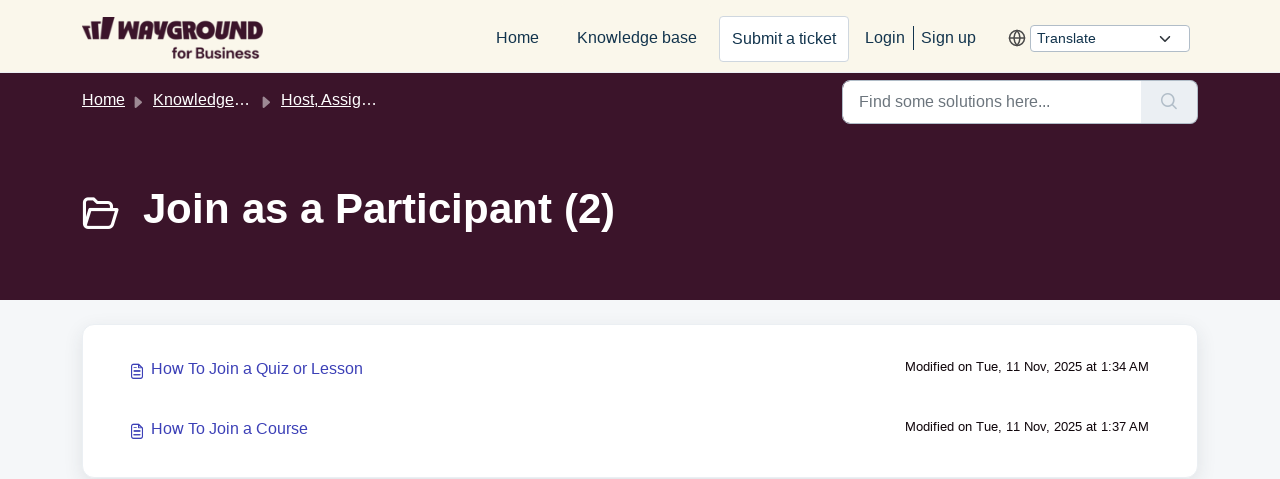

--- FILE ---
content_type: text/html; charset=utf-8
request_url: https://forbusiness-help.wayground.com/support/solutions/folders/158000881309
body_size: 6438
content:
<!DOCTYPE html>
<html lang="en" data-date-format="non_us" dir="ltr">

<head>

  <meta name="csrf-param" content="authenticity_token" />
<meta name="csrf-token" content="7f7GRQATiY7ukAero8iZ7oi3f7QKQNYvX/928ArGlLRDf6AhX6k6uBv/VbxJVnqLhydFTGLiDTuv4HAH/Iu8kA==" />

  <link rel='shortcut icon' href='https://s3.amazonaws.com/cdn.freshdesk.com/data/helpdesk/attachments/production/158003284410/fav_icon/aOqKGY6QSXe1jXg4eoxkzeR0MzduaxTRQw.png' />

  <!-- Title for the page -->
<title> Join as a Participant :  </title>

<!-- Meta information -->

      <meta charset="utf-8" />
      <meta http-equiv="X-UA-Compatible" content="IE=edge,chrome=1" />
      <meta name="description" content= "" />
      <meta name="author" content= "" />
       <meta property="og:title" content="Join as a Participant" />  <meta property="og:url" content="https://forbusiness-help.wayground.com/support/solutions/folders/158000881309" />  <meta property="og:image" content="https://s3.amazonaws.com/cdn.freshdesk.com/data/helpdesk/attachments/production/158004099896/logo/mZ0Uj1QSazuKMjUrwRnu73oXDFwMv5BVWQ.png?X-Amz-Algorithm=AWS4-HMAC-SHA256&amp;amp;X-Amz-Credential=AKIAS6FNSMY2XLZULJPI%2F20260114%2Fus-east-1%2Fs3%2Faws4_request&amp;amp;X-Amz-Date=20260114T084338Z&amp;amp;X-Amz-Expires=604800&amp;amp;X-Amz-SignedHeaders=host&amp;amp;X-Amz-Signature=a11d6014cf1308ee624b6945d005268ea535f00b9b0d15d3cc3f248b8da28331" />  <meta property="og:site_name" content="Wayground For Business" />  <meta property="og:type" content="article" />  <meta name="twitter:title" content="Join as a Participant" />  <meta name="twitter:url" content="https://forbusiness-help.wayground.com/support/solutions/folders/158000881309" />  <meta name="twitter:image" content="https://s3.amazonaws.com/cdn.freshdesk.com/data/helpdesk/attachments/production/158004099896/logo/mZ0Uj1QSazuKMjUrwRnu73oXDFwMv5BVWQ.png?X-Amz-Algorithm=AWS4-HMAC-SHA256&amp;amp;X-Amz-Credential=AKIAS6FNSMY2XLZULJPI%2F20260114%2Fus-east-1%2Fs3%2Faws4_request&amp;amp;X-Amz-Date=20260114T084338Z&amp;amp;X-Amz-Expires=604800&amp;amp;X-Amz-SignedHeaders=host&amp;amp;X-Amz-Signature=a11d6014cf1308ee624b6945d005268ea535f00b9b0d15d3cc3f248b8da28331" />  <meta name="twitter:card" content="summary" />  <link rel="canonical" href="https://forbusiness-help.wayground.com/support/solutions/folders/158000881309" /> 

<!-- Responsive setting -->
<link rel="apple-touch-icon" href="https://s3.amazonaws.com/cdn.freshdesk.com/data/helpdesk/attachments/production/158003284410/fav_icon/aOqKGY6QSXe1jXg4eoxkzeR0MzduaxTRQw.png" />
        <link rel="apple-touch-icon" sizes="72x72" href="https://s3.amazonaws.com/cdn.freshdesk.com/data/helpdesk/attachments/production/158003284410/fav_icon/aOqKGY6QSXe1jXg4eoxkzeR0MzduaxTRQw.png" />
        <link rel="apple-touch-icon" sizes="114x114" href="https://s3.amazonaws.com/cdn.freshdesk.com/data/helpdesk/attachments/production/158003284410/fav_icon/aOqKGY6QSXe1jXg4eoxkzeR0MzduaxTRQw.png" />
        <link rel="apple-touch-icon" sizes="144x144" href="https://s3.amazonaws.com/cdn.freshdesk.com/data/helpdesk/attachments/production/158003284410/fav_icon/aOqKGY6QSXe1jXg4eoxkzeR0MzduaxTRQw.png" />
        <meta name="viewport" content="width=device-width, initial-scale=1.0, maximum-scale=5.0, user-scalable=yes" /> 

  <link rel="icon" href="https://s3.amazonaws.com/cdn.freshdesk.com/data/helpdesk/attachments/production/158003284410/fav_icon/aOqKGY6QSXe1jXg4eoxkzeR0MzduaxTRQw.png" />

  <link rel="stylesheet" href="/assets/cdn/portal/styles/theme.css?FD003" nonce="5A09HZjXA8KK7DJjiZ+ydA=="/>

  <style type="text/css" nonce="5A09HZjXA8KK7DJjiZ+ydA=="> /* theme */ .portal--light {
              --fw-body-bg: #F5F7F9;
              --fw-header-bg: #faf7eb;
              --fw-header-text-color: #12344D;
              --fw-helpcenter-bg: #3b142a;
              --fw-helpcenter-text-color: #FFFFFF;
              --fw-footer-bg: #12344D;
              --fw-footer-text-color: #FFFFFF;
              --fw-tab-active-color: #faf7eb;
              --fw-tab-active-text-color: #12344D;
              --fw-tab-hover-color: #FFFFFF;
              --fw-tab-hover-text-color: #12344D;
              --fw-btn-background: #FFFFFF;
              --fw-btn-text-color: #12344D;
              --fw-btn-primary-background: #12344D;
              --fw-btn-primary-text-color: #FFFFFF;
              --fw-baseFont: Helvetica;
              --fw-textColor: #12080d;
              --fw-headingsFont: Helvetica;
              --fw-linkColor: #3c40b7;
              --fw-linkColorHover: #ff7925;
              --fw-inputFocusRingColor: #EBEFF3;
              --fw-formInputFocusColor: #EBEFF3;
              --fw-card-bg: #FFFFFF;
              --fw-card-fg: #264966;
              --fw-card-border-color: #EBEFF3;
              --fw-nonResponsive: #F5F7F9;
              --bs-body-font-family: Helvetica;
    } </style>

    <style type="text/css" nonce="5A09HZjXA8KK7DJjiZ+ydA==">
      /* === Wayground for Business Help Center: Fixed 3x3 KB Grid === */

section.kb-home .kb-grid {
  display: flex !important;
  flex-wrap: wrap !important;
  justify-content: center !important;
  gap: 24px !important;
  margin-top: 32px;
}

/* Each KB card */
section.kb-home .kb-grid > .col-md-6.col-xl-3.mb-8 {
  flex: 0 1 calc(33.333% - 24px) !important;
  max-width: calc(33.333% - 24px) !important;
  box-sizing: border-box;
  display: flex;
  justify-content: center;
}

/* Card styling */
section.kb-home .fw-kbase-card {
  border-radius: 12px;
  padding: 22px;
  background: #fff;
  box-shadow: 0 2px 8px rgba(0,0,0,0.08);
  transition: transform 0.2s ease, box-shadow 0.2s ease;
  text-align: center;
  display: flex;
  flex-direction: column;
  justify-content: flex-start;
  align-items: center;
  width: 100%;
  min-height: 200px;
}

section.kb-home .fw-kbase-card:hover {
  transform: translateY(-5px);
  box-shadow: 0 6px 16px rgba(0,0,0,0.1);
}

/* Icon styling */
section.kb-home .fw-icon-holder img {
  max-width: 60px;
  height: auto;
  display: block;
  margin: 0 auto 12px;
  opacity: 0.9;
}

/* Card title and description */
section.kb-home .card-title {
  font-size: 16px;
  font-weight: 600;
  color: #2d0e16;
  margin-top: 8px;
}

section.kb-home .card-body p {
  color: #666;
  font-size: 13px;
  margin: 8px 0 0;
}

/* Responsiveness */
@media (max-width: 1100px) {
  section.kb-home .kb-grid > .col-md-6.col-xl-3.mb-8 {
    flex: 0 1 calc(50% - 24px) !important;
    max-width: calc(50% - 24px) !important;
  }
}

@media (max-width: 640px) {
  section.kb-home .kb-grid > .col-md-6.col-xl-3.mb-8 {
    flex: 0 1 100% !important;
    max-width: 100% !important;
  }
}

section.kb-home .kb-grid > * {
  display: flex;
}

    </style>
  

  <script type="text/javascript" nonce="5A09HZjXA8KK7DJjiZ+ydA==">
    window.cspNonce = "5A09HZjXA8KK7DJjiZ+ydA==";
  </script>

  <script src="/assets/cdn/portal/scripts/nonce.js" nonce="5A09HZjXA8KK7DJjiZ+ydA=="></script>

  <script src="/assets/cdn/portal/vendor.js" nonce="5A09HZjXA8KK7DJjiZ+ydA=="></script>

  <script src="/assets/cdn/portal/scripts/head.js" nonce="5A09HZjXA8KK7DJjiZ+ydA=="></script>

  <script type="text/javascript" nonce="5A09HZjXA8KK7DJjiZ+ydA==">
      window.store = {};
window.store = {
  assetPath: "/assets/cdn/portal/",
  defaultLocale: "en",
  currentLocale: "en",
  currentPageName: "article_list",
  portal: {"id":158000179313,"name":"Wayground For Business","product_id":158000178922},
  portalAccess: {"hasSolutions":true,"hasForums":false,"hasTickets":false,"accessCount":1},
  account: {"id":4388157,"name":"Wayground","time_zone":"Chennai","companies":[]},
  vault_service: {"url":"https://vault-service.freshworks.com/data","max_try":2,"product_name":"fd"},
  blockedExtensions: "",
  allowedExtensions: "",
  search: {"all":"/support/search","solutions":"/support/search/solutions","topics":"/support/search/topics","tickets":"/support/search/tickets"},
  portalLaunchParty: {
    enableStrictSearch: false,
    ticketFragmentsEnabled: false,
    homepageNavAccessibilityEnabled: false,
    channelIdentifierFieldsEnabled: false,
  },


    googleAnalytics: {"account_number":"G-LKYMHHR6PS","domain":null,"ga4":true},



    marketplace: {"token":"eyJ0eXAiOiJKV1QiLCJhbGciOiJIUzI1NiJ9.[base64].a5WUGou5YDkRMLIdAuIN-ddOliYU3FhXC8p4cQXtNvw","data_pipe_key":"634cd594466a52fa53c54b5b34779134","region":"us","org_domain":"wayground-org.myfreshworks.com"},

  pod: "us-east-1",
  region: "US",
};
  </script>


</head>

<body class="portal portal--light  ">
  
  <!-- Crisp Logo Fix: Replace default Freshdesk logo with sharp custom logo -->
<style>
  .wg-logo img {
    height: 42px !important;    /* Match Wayground website header height */
    width: auto !important;
    image-rendering: -webkit-optimize-contrast;
    image-rendering: crisp-edges;
    transform: translateZ(0);
    display: block;
  }
</style>

<header class="container-fluid px-0 fw-nav-wrapper fixed-top">

  <!-- Skip to content -->
  <section class="bg-light container-fluid">
    <div class="container">
      <a  id="" href="#fw-main-content" class="visually-hidden visually-hidden-focusable p-8 my-12 btn btn-outline-primary"

>Skip to main content</a>
    </div>
  </section>

  
  <section class="container">
    <nav class="navbar navbar-expand-xl navbar-light px-0 py-8 pt-xl-4 pb-xl-0">

      <!-- ⭐ CUSTOM CRISP LOGO (replaces Freshdesk's blurred logo) -->
      <a class="navbar-brand d-flex align-items-center wg-logo" href="https://wayground.com/?lng=en">
        <img src="https://s3.amazonaws.com/cdn.freshdesk.com/data/helpdesk/attachments/production/158004099896/logo/mZ0Uj1QSazuKMjUrwRnu73oXDFwMv5BVWQ.png" alt="">
      </a>

      <button class="navbar-toggler collapsed" type="button" data-bs-toggle="collapse" data-bs-target="#navbarContent" aria-controls="navbarContent" aria-expanded="false" aria-label="Toggle navigation" id="navbarContentToggler">
  <span class="icon-bar"></span>
  <span class="icon-bar"></span>
  <span class="icon-bar"></span>
</button>

      <div class="collapse navbar-collapse" id="navbarContent">

        <!-- Main nav -->
        <ul class="navbar-nav ms-auto mt-64 mt-xl-0">
          
          <li class="nav-item ">
            <a href="/support/home" class="nav-link">
              <span class="d-md-none icon-home"></span> Home
            </a>
          </li>
          
          <li class="nav-item active">
            <a href="/support/solutions" class="nav-link">
              <span class="d-md-none icon-solutions"></span> Knowledge base
            </a>
          </li>
          
          <li class="nav-item no-hover">
            <a  id="" href="/support/tickets/new" class="btn fw-secondary-button"

>Submit a ticket</a>
          </li>
        </ul>

        <!-- Right-side controls -->
        <ul class="navbar-nav flex-row align-items-center ps-8 fw-nav-dropdown-wrapper">

          

    <li class="nav-item no-hover fw-login">
      <a  id="" href="/support/login" class="nav-link pe-8"

>Login</a>
    </li>
    
      <li class="nav-item no-hover fw-signup">
        <a  id="" href="/support/signup" class="nav-link fw-border-start ps-8"

>Sign up</a>
      </li>
    



          <!-- Freshdesk Language Selector -->
          <li class="nav-item dropdown no-hover ms-auto">
            
          </li>

          <!-- Google Translate Dropdown -->
          <li class="nav-item no-hover ms-3 d-flex align-items-center" id="wg-translate-wrapper" style="gap:6px;">

            <!-- Globe Icon -->
            <svg width="18" height="18" viewBox="0 0 24 24" fill="none" stroke="#4a4a4a"
              stroke-width="2" stroke-linecap="round" stroke-linejoin="round" style="margin-right:4px;">
              <circle cx="12" cy="12" r="10"></circle>
              <line x1="2" y1="12" x2="22" y2="12"></line>
              <path d="M12 2a15.3 15.3 0 0 1 4 10 15.3 15.3 0 0 1-4 10
                        15.3 15.3 0 0 1-4-10 15.3 15.3 0 0 1 4-10z"></path>
            </svg>

            <!-- Google Translate Language Dropdown -->
            <select id="wg-language-select" class="form-select form-select-sm"
              style="width: 160px; padding:4px 6px; font-size:14px;">
              <option value="" disabled selected>Translate</option>
            </select>
          </li>

        </ul>
      </div>
    </nav>
  </section>

  <div class="nav-overlay d-none"></div>

  

  <!-- Hidden Google element -->
  <div id="google_translate_element" style="display:none;"></div>

</header>

<script type="text/javascript">
  // Load Google Translate Script
  function loadGoogleTranslate() {
    var gt = document.createElement("script");
    gt.type = "text/javascript";
    gt.async = true;
    gt.src = "//translate.google.com/translate_a/element.js?cb=googleTranslateInit";
    document.head.appendChild(gt);
  }

  // Initialize Google Translate
  function googleTranslateInit() {
    new google.translate.TranslateElement({
      pageLanguage: 'en',
      includedLanguages: '',
      autoDisplay: false
    }, 'google_translate_element');

    setTimeout(() => {
      const select = document.querySelector(".goog-te-combo");
      const wgSelect = document.getElementById("wg-language-select");

      if (select) {
        [...select.options].forEach(opt => {
          if (opt.value) {
            const o = document.createElement("option");
            o.value = opt.value;
            o.textContent = opt.textContent;
            wgSelect.appendChild(o);
          }
        });

        wgSelect.addEventListener("change", () => {
          select.value = wgSelect.value;
          select.dispatchEvent(new Event("change"));
        });
      }
    }, 1200);
  }

  loadGoogleTranslate();
</script>


<main class="fw-main-wrapper" id="fw-main-content">
    <section class="fw-sticky fw-searchbar-wrapper">
    <div class="container">
      <div class="row align-items-center py-8">
       <div class="col-md-6">
         <nav aria-label="breadcrumb">
    <ol class="breadcrumb">
        
          
            
              <li class="breadcrumb-item"><a href="/support/home">Home</a></li>
            
          
            
              <li class="breadcrumb-item"><a href="/support/solutions">Knowledge base</a></li>
            
          
            
              <li class="breadcrumb-item"><a href="/support/solutions/158000481986">Host, Assign, &amp; Join Activities</a></li>
            
          
            
              <li class="breadcrumb-item breadcrumb-active-item d-lg-none" aria-current="page">Join as a Participant</li>
            
          
        
    </ol>
</nav>

        </div>
        <div class="col-md-4 ms-auto">
          
<form action="/support/search/solutions" id="fw-search-form" data-current-tab="solutions">
  <div class="form-group fw-search  my-0">
    <div class="input-group">
      <input type="text" class="form-control" id="searchInput" name="term" value="" placeholder="Find some solutions here..." autocomplete="off" aria-label="Find some solutions here...">
      <button class="btn px-20 input-group-text" id="btnSearch" type="submit" aria-label="Search"><span class="icon-search"></span></button>
    </div>

    <div class="visually-hidden">
      <span id="srSearchUpdateMessage" aria-live="polite"></span>
    </div>

    <div class="fw-autocomplete-wrapper box-shadow bg-light br-8 p-16 d-none">
      <div class="fw-autocomplete-header " role="tablist">
        <button class="fw-search-tab " data-tab="all" role="tab" aria-selected="false">
          All
        </button>
        
          <button class="fw-search-tab fw-active-search-tab" data-tab="solutions" role="tab" aria-selected="true">
            Articles
          </button>
        
        
        
      </div>

      <div class="fw-loading my-80 d-none"></div>

      <div class="fw-autocomplete-focus">

        <div class="fw-recent-search">
          <div class="fw-recent-title d-none row align-items-center">
            <div class="col-8 fs-20 semi-bold"><span class="icon-recent me-8"></span>Recent Searches</div>
            <div class="col-4 px-0 text-end"><button class="btn btn-link fw-clear-all">Clear all</button></div>
          </div>
          <p class="ps-32 fw-no-recent-searches mb-16 d-none">No recent searches</p>
          <ul class="fw-no-bullet fw-recent-searches mb-16 d-none"></ul>
        </div>

        <div class="fw-popular-articles-search">
          <p class="fs-20 semi-bold fw-popular-title d-none"><span class="icon-article me-8"></span> Popular Articles</p>
          <ul class="fw-no-bullet fw-popular-topics d-none"></ul>
        </div>

        <div class="fw-solutions-search-results fw-results d-none">
          <hr class="mt-24" />
          <div class="fw-solutions-search-results-title row align-items-center">
            <div class="col-8 fs-20 semi-bold"><span class="icon-article me-8"></span>Articles</div>
            <div class="col-4 px-0 text-end"><a class="btn btn-link fw-view-all fw-solutions-view-all" href="/support/search/solutions">View all</a></div>
          </div>
          <ul class="fw-no-bullet fw-search-results fw-solutions-search-results-container"></ul>
        </div>

        <div class="fw-topics-search-results fw-results d-none">
          <hr class="mt-24" />
          <div class="fw-topics-search-results-title row align-items-center">
            <div class="col-8 fs-20 semi-bold"><span class="icon-topic me-8"></span>Topics</div>
            <div class="col-4 px-0 text-end"><a class="btn btn-link fw-view-all fw-topics-view-all" href="/support/search/topics">View all</a></div>
          </div>
          <ul class="fw-no-bullet fw-search-results fw-topics-search-results-container"></ul>
        </div>

        <div class="fw-tickets-search-results fw-results d-none">
          <hr class="mt-24" />
          <div class="fw-tickets-search-results-title row align-items-center">
            <div class="col-8 fs-20 semi-bold"><span class="icon-ticket me-8"></span>Tickets</div>
            <div class="col-4 px-0 text-end"><a class="btn btn-link fw-view-all fw-tickets-view-all" href="/support/search/tickets">View all</a></div>
          </div>
          <ul class="fw-no-bullet fw-search-results fw-tickets-search-results-container"></ul>
        </div>
      </div>

      <div class="fw-autocomplete-noresults d-none text-center py-40">
        <img src="/assets/cdn/portal/images/no-results.png" class="img-fluid fw-no-results-img" alt="no results" />
        <p class="mt-24 text-secondary">Sorry! nothing found for <br /> <span id="input_term"></span></p>
      </div>
    </div>
  </div>
</form>

        </div>
      </div>
    </div>
  </section>
  <section class="container-fluid px-0 fw-page-title-wrapper">
    <div class="container">
      <div class="py-24 py-lg-60 mx-0 fw-search-meta-info g-0">
        
          <div class="fw-icon-holder pe-8">
            <span class="icon-folder"></span>
          </div>
        
        <div class="text-start">
          <h1 class="fw-page-title">Join as a Participant (2)</h1>
          <p></p>
        </div>
      </div>
    </div>
  </section>

  <section class="container-fluid px-0 py-24">
    <div class="container">
       <div class="alert alert-with-close notice hide" id="noticeajax"></div> 
        
          <section class="row fw-category-wrapper box-shadow br-12 mx-0 g-0 bg-light">
            <ul class="fw-no-bullet fw-articles fw-section-content">
              
                <li>
                  <a href="/support/solutions/articles/158000411019-how-to-join-a-quiz-or-lesson" class="row mx-0 g-0">
                    <div class="col-md-8 d-flex">
                      <div class="pe-8 pt-4"><span class="icon-article"></span></div>
                      <div class="line-clamp-2">How To Join a Quiz or Lesson</div>
                    </div>
                    <div class="col-md-4 fw-modified fw-meta-info small">
                      

   Modified on Tue, 11 Nov, 2025 at  1:34 AM 



                    </div>
                  </a>
                </li>
              
                <li>
                  <a href="/support/solutions/articles/158000411020-how-to-join-a-course" class="row mx-0 g-0">
                    <div class="col-md-8 d-flex">
                      <div class="pe-8 pt-4"><span class="icon-article"></span></div>
                      <div class="line-clamp-2">How To Join a Course</div>
                    </div>
                    <div class="col-md-4 fw-modified fw-meta-info small">
                      

   Modified on Tue, 11 Nov, 2025 at  1:37 AM 



                    </div>
                  </a>
                </li>
              
            </ul>
          </section>
          <section class="fw-pagination-wrapper">
  
</section>
        
    </div>
  </section>

</main>


 <footer class="container-fluid px-0">
   <section class="fw-contact-info">
     <p class="fw-contacts">
       
     </p>
   </section>
   <section class="fw-credit">
     <nav class="fw-laws">
        
        
        
        
     </nav>
   </section>
 </footer>


<!-- Chatbot Widget Script -->
<script
  src='//fw-cdn.com/13830892/5777512.js'
  chat='true'>
</script>

  

  <div class="modal-backdrop fade d-none" id="overlay"></div>

  <script src="/assets/cdn/portal/scripts/bottom.js" nonce="5A09HZjXA8KK7DJjiZ+ydA=="></script>

  <script src="/assets/cdn/portal/scripts/locales/en.js" nonce="5A09HZjXA8KK7DJjiZ+ydA=="></script>


    <script src="/assets/cdn/portal/scripts/marketplace.js" nonce="5A09HZjXA8KK7DJjiZ+ydA==" async></script>


  <script src="/assets/cdn/portal/scripts/integrations.js"  nonce="5A09HZjXA8KK7DJjiZ+ydA==" async></script>
  





</body>

</html>

--- FILE ---
content_type: application/javascript
request_url: https://forbusiness-help.wayground.com/assets/cdn/portal/scripts/bottom.js
body_size: 43428
content:
(window.webpackJsonp=window.webpackJsonp||[]).push([[40],{0:function(e,t,n){"use strict";function r(e,t){var n=Object.keys(e);if(Object.getOwnPropertySymbols){var r=Object.getOwnPropertySymbols(e);t&&(r=r.filter(function(t){return Object.getOwnPropertyDescriptor(e,t).enumerable})),n.push.apply(n,r)}return n}function o(e){for(var t=1;t<arguments.length;t++){var n=null!=arguments[t]?arguments[t]:{};t%2?r(Object(n),!0).forEach(function(t){f()(e,t,n[t])}):Object.getOwnPropertyDescriptors?Object.defineProperties(e,Object.getOwnPropertyDescriptors(n)):r(Object(n)).forEach(function(t){Object.defineProperty(e,t,Object.getOwnPropertyDescriptor(n,t))})}return e}function i(e){"loading"!==document.readyState?e():document.addEventListener("DOMContentLoaded",e)}function a(){var e,t=navigator,n=t.userAgent;return n.match(/chrome|chromium|crios/i)?e="chrome":n.match(/firefox|fxios/i)?e="firefox":n.match(/safari/i)?e="safari":n.match(/opr\//i)?e="opera":n.match(/edg/i)&&(e="edge"),e}function c(e){var t=arguments.length>1&&void 0!==arguments[1]?arguments[1]:"/support/",n=new URL(window.location.href).pathname,r=n.split(t)[0];return r?"".concat(r).concat(e):e}function s(e,t,n){var r=e.hasAttribute("disabled"),o=JSON.stringify(t)!==JSON.stringify(n);o?r&&e.removeAttribute("disabled"):!r&&e.setAttribute("disabled",!0)}n.d(t,"i",function(){return i}),n.d(t,"d",function(){return y}),n.d(t,"p",function(){return g}),n.d(t,"w",function(){return w}),n.d(t,"r",function(){return x}),n.d(t,"M",function(){return j}),n.d(t,"K",function(){return E}),n.d(t,"t",function(){return k}),n.d(t,"I",function(){return S}),n.d(t,"F",function(){return O}),n.d(t,"b",function(){return C}),n.d(t,"k",function(){return T}),n.d(t,"f",function(){return _}),n.d(t,"O",function(){return A}),n.d(t,"A",function(){return L}),n.d(t,"o",function(){return q}),n.d(t,"x",function(){return D}),n.d(t,"D",function(){return m}),n.d(t,"C",function(){return v}),n.d(t,"m",function(){return N}),n.d(t,"J",function(){return I}),n.d(t,"B",function(){return M}),n.d(t,"n",function(){return P}),n.d(t,"e",function(){return H}),n.d(t,"l",function(){return z}),n.d(t,"j",function(){return B}),n.d(t,"c",function(){return R}),n.d(t,"z",function(){return F}),n.d(t,"h",function(){return W}),n.d(t,"N",function(){return $}),n.d(t,"L",function(){return s}),n.d(t,"q",function(){return J}),n.d(t,"s",function(){return U}),n.d(t,"E",function(){return X}),n.d(t,"a",function(){return a}),n.d(t,"y",function(){return c}),n.d(t,"u",function(){return Y}),n.d(t,"g",function(){return G}),n.d(t,"H",function(){return Q}),n.d(t,"v",function(){return Z}),n.d(t,"G",function(){return ee});var u=n(1),l=n.n(u),d=n(9),f=n.n(d),p=n(16),h=n(2),m=function(e){var t=document.createElement("div");return t.textContent=e,t.innerHTML.replace(/"/g,"&quot;")},v=function(e){try{return encodeURIComponent(e)}catch(t){return e}},g=function(){return window.localStorage.getItem("recentSearches")?JSON.parse(window.localStorage.getItem("recentSearches")):[]},y=function(){localStorage.setItem("recentSearches","")},b=function(){return window.store.currentLocale||window.store.defaultLocale},w=function(){var e=document.querySelector(".fw-recent-searches"),t=g();e.innerHTML=t.map(function(e){return'<li><a class="ps-32 line-clamp-2" href="/'.concat(b(),"/support/search?term=").concat(v(e),'">').concat(m(e),"</a></li>")}).join("")},x=function(e,t){return e&&e.classList.contains(t)},j=function(e){var t=[].concat(e);t.forEach(function(e){e&&e.classList.toggle("d-none")})},E=function(e){var t=arguments.length>1&&void 0!==arguments[1]?arguments[1]:"primary",n=[].concat(e);n.forEach(function(e){x(e,"btn-".concat(t))?e.classList.replace("btn-".concat(t),"btn-outline-".concat(t)):e.classList.replace("btn-outline-".concat(t),"btn-".concat(t))})},k=function(e){var t=[].concat(e);t.forEach(function(e){e&&!e.classList.contains("d-none")&&e.classList.add("d-none")})},S=function(e){var t=[].concat(e);t.forEach(function(e){e&&e.classList.contains("d-none")&&e.classList.remove("d-none")})},O=function(e,t){Object.keys(t).forEach(function(n){e.setAttribute(n,t[n])})},C=function(e){var t=document.createElement("input");O(t,{type:"hidden",name:"authenticity_token",value:window.csrfToken}),e.appendChild(t)},T=function(e,t){return fetch(e,o(o({},t),{},{headers:{"X-CSRF-Token":window.csrfToken}}))},_=function(e){var t=arguments.length>1&&void 0!==arguments[1]?arguments[1]:300,n=null;return function(){for(var r=arguments.length,o=new Array(r),i=0;r>i;i++)o[i]=arguments[i];clearTimeout(n),n=setTimeout(function(){e.apply(void 0,o)},t)}},A=function(e,t){e&&e.addEventListener("change",function(e){var t={};t[e.target.id]=e.target.value,Object(h.d)(e.target,Object(h.a)(e.target),t)}),t&&EventManager.on("click",t,function(){return e.dataset.formChanged=!1,Object(h.c)(e,Object(h.b)(e))?Promise.resolve():Promise.reject()})},L=function(e){[].concat(l()(e.querySelectorAll(".form-group .form-control")),l()(e.querySelectorAll(".form-group .form-check-input"))).forEach(function(e){x(e,"invalid")&&(e.classList.remove("invalid"),"checkbox"===e.type?(e.nextElementSibling.nextElementSibling.classList.remove("d-block"),e.nextElementSibling.nextElementSibling.classList.add("d-none")):(e.nextElementSibling.classList.remove("d-block"),e.nextElementSibling.classList.add("d-none")))})},q=function(e){return e.charCode?e.charCode:e.keyCode?e.keyCode:e.which?e.which:0},D=function(e){var t=q(e);return t>=48&&57>=t||t>=65&&90>=t||t>=96&&105>=t||8===t||32===t?!0:!1},I=function(e,t){return sessionStorage.setItem(e,JSON.stringify(t))},N=function(e){return sessionStorage.getItem(e)?JSON.parse(sessionStorage.getItem(e)):void 0},M=function(e){return sessionStorage.removeItem(e)},P=function(e){var t=["Bytes","KB","MB","GB","TB"];if(!e)return"0 Byte";var n=parseInt(Math.floor(Math.log(e)/Math.log(1024)));return"".concat(Math.round(e/Math.pow(1024,n),2)," ").concat(t[n])},H=function(e){return e.replace(/[A-Z]/g,function(e,t){return(0!==t?"-":"")+e.toLowerCase()})},z=function(e,t){for(var n=arguments.length>2&&void 0!==arguments[2]?arguments[2]:null;e&&e.tagName!==t.toUpperCase();){if(n&&e.tagName===n)return null;e=e.parentElement}return e},B={email:{presence:!0,email:!0}},R=50,F=function(){var e=arguments.length>0&&void 0!==arguments[0]?arguments[0]:[],t={},n=new URLSearchParams(document.location.search);return n.forEach(function(n,r){var o=decodeURIComponent(n);e.includes(r)||(r in t?t[r].push(o):t[r]=[o])}),t},W=function(e){return JSON.parse(JSON.stringify(e))},$=function(e){if(window.history.replaceState){var t="".concat(window.location.protocol,"//").concat(window.location.host).concat(window.location.pathname,"?").concat(e);window.history.replaceState({path:t},"",t)}},J=function(e){return"choicesInstance"in e},U=function(e){return"_flatpickr"in e},X=function(e){return e.offsetHeight+e.scrollTop>=e.scrollHeight},V=function(e,t){var n=e.getAttribute("aria-describedby");n&&!t.getAttribute("aria-describedby")&&t.setAttribute("aria-describedby",n)},Y=function(e){var t={altInput:!0,altInputClass:"form-control alt-flatpickr-input",altFormat:"j M, Y",dateFormat:"Y-m-d",locale:window.I18n.t("portal_js_translations.flatpickr_translations"),onReady:function(e,t,n){n.altInput&&n.input&&V(n.input,n.altInput)}};e.querySelectorAll('input[type="date"]').forEach(function(e){Object(p.a)(e,t)})},G=function(e){try{var t=e?String(e):"";return t.replace(/&lt;?/g,"<").replace(/&gt;?/g,">")}catch(n){return e}},Q=function(e){var t,n,r,o,i,a,c;if(null!==e&&void 0!==e&&null!==(t=e.defaults)&&void 0!==t&&t.options){null!==(n=window)&&void 0!==n&&null!==(r=n.store)&&void 0!==r&&null!==(o=r.portalLaunchParty)&&void 0!==o&&o.enableStrictSearch&&(e.defaults.options.searchFields=["label"],e.defaults.options.fuseOptions={threshold:.1,ignoreLocation:!0,distance:1e3});var s=null===(i=window)||void 0===i?void 0:null===(a=i.store)||void 0===a?void 0:null===(c=a.portalLaunchParty)||void 0===c?void 0:c.homepageNavAccessibilityEnabled,u=document.getElementById("navbarContent");s&&u&&u.classList.add("home_nav_accessibility_lp")}},K=["notice","warning","error"],Z=function(){setTimeout(function(){K.forEach(function(e){var t=document.querySelector("#".concat(e,".alert"));t&&t.focus()})},500)},ee=function(e){var t=e.containerOuter.element,n=t.closest(".form-group");if(n){var r=n.querySelector("div.invalid-feedback"),o=r&&r.id;o&&!t.getAttribute("aria-describedby")&&t.setAttribute("aria-describedby",o)}}},166:function(e,t,n){!function(t,n){var r=n(t,t.document,Date);t.lazySizes=r,e.exports&&(e.exports=r)}("undefined"!=typeof window?window:{},function(e,t,n){"use strict";var r,o;if(function(){var t,n={lazyClass:"lazyload",loadedClass:"lazyloaded",loadingClass:"lazyloading",preloadClass:"lazypreload",errorClass:"lazyerror",autosizesClass:"lazyautosizes",fastLoadedClass:"ls-is-cached",iframeLoadMode:0,srcAttr:"data-src",srcsetAttr:"data-srcset",sizesAttr:"data-sizes",minSize:40,customMedia:{},init:!0,expFactor:1.5,hFac:.8,loadMode:2,loadHidden:!0,ricTimeout:0,throttleDelay:125};o=e.lazySizesConfig||e.lazysizesConfig||{};for(t in n)t in o||(o[t]=n[t])}(),!t||!t.getElementsByClassName)return{init:function(){},cfg:o,noSupport:!0};var i=t.documentElement,a=e.HTMLPictureElement,c="addEventListener",s="getAttribute",u=e[c].bind(e),l=e.setTimeout,d=e.requestAnimationFrame||l,f=e.requestIdleCallback,p=/^picture$/i,h=["load","error","lazyincluded","_lazyloaded"],m={},v=Array.prototype.forEach,g=function(e,t){return m[t]||(m[t]=new RegExp("(\\s|^)"+t+"(\\s|$)")),m[t].test(e[s]("class")||"")&&m[t]},y=function(e,t){g(e,t)||e.setAttribute("class",(e[s]("class")||"").trim()+" "+t)},b=function(e,t){var n;(n=g(e,t))&&e.setAttribute("class",(e[s]("class")||"").replace(n," "))},w=function(e,t,n){var r=n?c:"removeEventListener";n&&w(e,t),h.forEach(function(n){e[r](n,t)})},x=function(e,n,o,i,a){var c=t.createEvent("Event");return o||(o={}),o.instance=r,c.initEvent(n,!i,!a),c.detail=o,e.dispatchEvent(c),c},j=function(t,n){var r;!a&&(r=e.picturefill||o.pf)?(n&&n.src&&!t[s]("srcset")&&t.setAttribute("srcset",n.src),r({reevaluate:!0,elements:[t]})):n&&n.src&&(t.src=n.src)},E=function(e,t){return(getComputedStyle(e,null)||{})[t]},k=function(e,t,n){for(n=n||e.offsetWidth;n<o.minSize&&t&&!e._lazysizesWidth;)n=t.offsetWidth,t=t.parentNode;return n},S=function(){var e,n,r=[],o=[],i=r,a=function(){var t=i;for(i=r.length?o:r,e=!0,n=!1;t.length;)t.shift()();e=!1},c=function(r,o){e&&!o?r.apply(this,arguments):(i.push(r),n||(n=!0,(t.hidden?l:d)(a)))};return c._lsFlush=a,c}(),O=function(e,t){return t?function(){S(e)}:function(){var t=this,n=arguments;S(function(){e.apply(t,n)})}},C=function(e){var t,r=0,i=o.throttleDelay,a=o.ricTimeout,c=function(){t=!1,r=n.now(),e()},s=f&&a>49?function(){f(c,{timeout:a}),a!==o.ricTimeout&&(a=o.ricTimeout)}:O(function(){l(c)},!0);return function(e){var o;(e=e===!0)&&(a=33),t||(t=!0,o=i-(n.now()-r),0>o&&(o=0),e||9>o?s():l(s,o))}},T=function(e){var t,r,o=99,i=function(){t=null,e()},a=function(){var e=n.now()-r;o>e?l(a,o-e):(f||i)(i)};return function(){r=n.now(),t||(t=l(a,o))}},_=function(){var a,f,h,m,k,_,L,q,D,I,N,M,P=/^img$/i,H=/^iframe$/i,z="onscroll"in e&&!/(gle|ing)bot/.test(navigator.userAgent),B=0,R=0,F=0,W=-1,$=function(e){F--,(!e||0>F||!e.target)&&(F=0)},J=function(e){return null==M&&(M="hidden"==E(t.body,"visibility")),M||!("hidden"==E(e.parentNode,"visibility")&&"hidden"==E(e,"visibility"))},U=function(e,n){var r,o=e,a=J(e);for(q-=n,N+=n,D-=n,I+=n;a&&(o=o.offsetParent)&&o!=t.body&&o!=i;)a=(E(o,"opacity")||1)>0,a&&"visible"!=E(o,"overflow")&&(r=o.getBoundingClientRect(),a=I>r.left&&D<r.right&&N>r.top-1&&q<r.bottom+1);return a},X=function(){var e,n,c,u,l,d,p,h,v,g,y,b,w=r.elements;if((m=o.loadMode)&&8>F&&(e=w.length)){for(n=0,W++;e>n;n++)if(w[n]&&!w[n]._lazyRace)if(!z||r.prematureUnveil&&r.prematureUnveil(w[n]))te(w[n]);else if((h=w[n][s]("data-expand"))&&(d=1*h)||(d=R),g||(g=!o.expand||o.expand<1?i.clientHeight>500&&i.clientWidth>500?500:370:o.expand,r._defEx=g,y=g*o.expFactor,b=o.hFac,M=null,y>R&&1>F&&W>2&&m>2&&!t.hidden?(R=y,W=0):R=m>1&&W>1&&6>F?g:B),v!==d&&(_=innerWidth+d*b,L=innerHeight+d,p=-1*d,v=d),c=w[n].getBoundingClientRect(),(N=c.bottom)>=p&&(q=c.top)<=L&&(I=c.right)>=p*b&&(D=c.left)<=_&&(N||I||D||q)&&(o.loadHidden||J(w[n]))&&(f&&3>F&&!h&&(3>m||4>W)||U(w[n],d))){if(te(w[n]),l=!0,F>9)break}else!l&&f&&!u&&4>F&&4>W&&m>2&&(a[0]||o.preloadAfterLoad)&&(a[0]||!h&&(N||I||D||q||"auto"!=w[n][s](o.sizesAttr)))&&(u=a[0]||w[n]);u&&!l&&te(u)}},V=C(X),Y=function(e){var t=e.target;return t._lazyCache?void delete t._lazyCache:($(e),y(t,o.loadedClass),b(t,o.loadingClass),w(t,Q),void x(t,"lazyloaded"))},G=O(Y),Q=function(e){G({target:e.target})},K=function(e,t){var n=e.getAttribute("data-load-mode")||o.iframeLoadMode;0==n?e.contentWindow.location.replace(t):1==n&&(e.src=t)},Z=function(e){var t,n=e[s](o.srcsetAttr);(t=o.customMedia[e[s]("data-media")||e[s]("media")])&&e.setAttribute("media",t),n&&e.setAttribute("srcset",n)},ee=O(function(e,t,n,r,i){var a,c,u,d,f,m;(f=x(e,"lazybeforeunveil",t)).defaultPrevented||(r&&(n?y(e,o.autosizesClass):e.setAttribute("sizes",r)),c=e[s](o.srcsetAttr),a=e[s](o.srcAttr),i&&(u=e.parentNode,d=u&&p.test(u.nodeName||"")),m=t.firesLoad||"src"in e&&(c||a||d),f={target:e},y(e,o.loadingClass),m&&(clearTimeout(h),h=l($,2500),w(e,Q,!0)),d&&v.call(u.getElementsByTagName("source"),Z),c?e.setAttribute("srcset",c):a&&!d&&(H.test(e.nodeName)?K(e,a):e.src=a),i&&(c||d)&&j(e,{src:a})),e._lazyRace&&delete e._lazyRace,b(e,o.lazyClass),S(function(){var t=e.complete&&e.naturalWidth>1;(!m||t)&&(t&&y(e,o.fastLoadedClass),Y(f),e._lazyCache=!0,l(function(){"_lazyCache"in e&&delete e._lazyCache},9)),"lazy"==e.loading&&F--},!0)}),te=function(e){if(!e._lazyRace){var t,n=P.test(e.nodeName),r=n&&(e[s](o.sizesAttr)||e[s]("sizes")),i="auto"==r;(!i&&f||!n||!e[s]("src")&&!e.srcset||e.complete||g(e,o.errorClass)||!g(e,o.lazyClass))&&(t=x(e,"lazyunveilread").detail,i&&A.updateElem(e,!0,e.offsetWidth),e._lazyRace=!0,F++,ee(e,t,i,r,n))}},ne=T(function(){o.loadMode=3,V()}),re=function(){3==o.loadMode&&(o.loadMode=2),ne()},oe=function(){if(!f){if(n.now()-k<999)return void l(oe,999);f=!0,o.loadMode=3,V(),u("scroll",re,!0)}};return{_:function(){k=n.now(),r.elements=t.getElementsByClassName(o.lazyClass),a=t.getElementsByClassName(o.lazyClass+" "+o.preloadClass),u("scroll",V,!0),u("resize",V,!0),u("pageshow",function(e){if(e.persisted){var n=t.querySelectorAll("."+o.loadingClass);n.length&&n.forEach&&d(function(){n.forEach(function(e){e.complete&&te(e)})})}}),e.MutationObserver?new MutationObserver(V).observe(i,{childList:!0,subtree:!0,attributes:!0}):(i[c]("DOMNodeInserted",V,!0),i[c]("DOMAttrModified",V,!0),setInterval(V,999)),u("hashchange",V,!0),["focus","mouseover","click","load","transitionend","animationend"].forEach(function(e){t[c](e,V,!0)}),/d$|^c/.test(t.readyState)?oe():(u("load",oe),t[c]("DOMContentLoaded",V),l(oe,2e4)),r.elements.length?(X(),S._lsFlush()):V()},checkElems:V,unveil:te,_aLSL:re}}(),A=function(){var e,n=O(function(e,t,n,r){var o,i,a;if(e._lazysizesWidth=r,r+="px",e.setAttribute("sizes",r),p.test(t.nodeName||""))for(o=t.getElementsByTagName("source"),i=0,a=o.length;a>i;i++)o[i].setAttribute("sizes",r);n.detail.dataAttr||j(e,n.detail)}),r=function(e,t,r){var o,i=e.parentNode;i&&(r=k(e,i,r),o=x(e,"lazybeforesizes",{width:r,dataAttr:!!t}),o.defaultPrevented||(r=o.detail.width,r&&r!==e._lazysizesWidth&&n(e,i,o,r)))},i=function(){var t,n=e.length;if(n)for(t=0;n>t;t++)r(e[t])},a=T(i);return{_:function(){e=t.getElementsByClassName(o.autosizesClass),u("resize",a)},checkElems:a,updateElem:r}}(),L=function(){!L.i&&t.getElementsByClassName&&(L.i=!0,A._(),_._())};return l(function(){o.init&&L()}),r={cfg:o,autoSizer:A,loader:_,init:L,uP:j,aC:y,rC:b,hC:g,fire:x,gW:k,rAF:S}})},183:function(e,t,n){var r,o;!function(i){r=[n(184)],o=function(e){return i(e)}.apply(t,r),!(void 0!==o&&(e.exports=o))}(function(e){"use strict";function t(e){void 0===e&&(e=window.navigator.userAgent),e=e.toLowerCase();var t=/(edge)\/([\w.]+)/.exec(e)||/(opr)[\/]([\w.]+)/.exec(e)||/(chrome)[ \/]([\w.]+)/.exec(e)||/(iemobile)[\/]([\w.]+)/.exec(e)||/(version)(applewebkit)[ \/]([\w.]+).*(safari)[ \/]([\w.]+)/.exec(e)||/(webkit)[ \/]([\w.]+).*(version)[ \/]([\w.]+).*(safari)[ \/]([\w.]+)/.exec(e)||/(webkit)[ \/]([\w.]+)/.exec(e)||/(opera)(?:.*version|)[ \/]([\w.]+)/.exec(e)||/(msie) ([\w.]+)/.exec(e)||e.indexOf("trident")>=0&&/(rv)(?::| )([\w.]+)/.exec(e)||e.indexOf("compatible")<0&&/(mozilla)(?:.*? rv:([\w.]+)|)/.exec(e)||[],n=/(ipad)/.exec(e)||/(ipod)/.exec(e)||/(windows phone)/.exec(e)||/(iphone)/.exec(e)||/(kindle)/.exec(e)||/(silk)/.exec(e)||/(android)/.exec(e)||/(win)/.exec(e)||/(mac)/.exec(e)||/(linux)/.exec(e)||/(cros)/.exec(e)||/(playbook)/.exec(e)||/(bb)/.exec(e)||/(blackberry)/.exec(e)||[],r={},o={browser:t[5]||t[3]||t[1]||"",version:t[2]||t[4]||"0",versionNumber:t[4]||t[2]||"0",platform:n[0]||""};if(o.browser&&(r[o.browser]=!0,r.version=o.version,r.versionNumber=parseInt(o.versionNumber,10)),o.platform&&(r[o.platform]=!0),(r.android||r.bb||r.blackberry||r.ipad||r.iphone||r.ipod||r.kindle||r.playbook||r.silk||r["windows phone"])&&(r.mobile=!0),(r.cros||r.mac||r.linux||r.win)&&(r.desktop=!0),(r.chrome||r.opr||r.safari)&&(r.webkit=!0),r.rv||r.iemobile){var i="msie";o.browser=i,r[i]=!0}if(r.edge){delete r.edge;var a="msedge";o.browser=a,r[a]=!0}if(r.safari&&r.blackberry){var c="blackberry";o.browser=c,r[c]=!0}if(r.safari&&r.playbook){var s="playbook";o.browser=s,r[s]=!0}if(r.bb){var u="blackberry";o.browser=u,r[u]=!0}if(r.opr){var l="opera";o.browser=l,r[l]=!0}if(r.safari&&r.android){var d="android";o.browser=d,r[d]=!0}if(r.safari&&r.kindle){var f="kindle";o.browser=f,r[f]=!0}if(r.safari&&r.silk){var p="silk";o.browser=p,r[p]=!0}return r.name=o.browser,r.platform=o.platform,r}return window.jQBrowser=t(window.navigator.userAgent),window.jQBrowser.uaMatch=t,e&&(e.browser=window.jQBrowser),window.jQBrowser})},184:function(e,t,n){var r=n(185),o=n(186),i=o;"undefined"==typeof i.jQuery&&(i.jQuery=r),e.exports=r},185:function(e,t,n){var r,o;!function(t,n){"use strict";"object"==typeof e.exports?e.exports=t.document?n(t,!0):function(e){if(!e.document)throw new Error("jQuery requires a window with a document");return n(e)}:n(t)}("undefined"!=typeof window?window:this,function(n,i){"use strict";function a(e,t,n){n=n||Se;var r,o,i=n.createElement("script");if(i.text=e,t)for(r in Oe)o=t[r]||t.getAttribute&&t.getAttribute(r),o&&i.setAttribute(r,o);n.head.appendChild(i).parentNode.removeChild(i)}function c(e){return null==e?e+"":"object"==typeof e||"function"==typeof e?ge[ye.call(e)]||"object":typeof e}function s(e){var t=!!e&&"length"in e&&e.length,n=c(e);return Ee(e)||ke(e)?!1:"array"===n||0===t||"number"==typeof t&&t>0&&t-1 in e}function u(e,t){return e.nodeName&&e.nodeName.toLowerCase()===t.toLowerCase()}function l(e,t,n){return Ee(t)?Te.grep(e,function(e,r){return!!t.call(e,r,e)!==n}):t.nodeType?Te.grep(e,function(e){return e===t!==n}):"string"!=typeof t?Te.grep(e,function(e){return ve.call(t,e)>-1!==n}):Te.filter(t,e,n)}function d(e,t){for(;(e=e[t])&&1!==e.nodeType;);return e}function f(e){var t={};return Te.each(e.match(ze)||[],function(e,n){t[n]=!0}),t}function p(e){return e}function h(e){throw e}function m(e,t,n,r){var o;try{e&&Ee(o=e.promise)?o.call(e).done(t).fail(n):e&&Ee(o=e.then)?o.call(e,t,n):t.apply(void 0,[e].slice(r))}catch(e){n.apply(void 0,[e])}}function v(){Se.removeEventListener("DOMContentLoaded",v),n.removeEventListener("load",v),Te.ready()}function g(e,t){return t.toUpperCase()}function y(e){return e.replace(We,"ms-").replace($e,g)}function b(){this.expando=Te.expando+b.uid++}function w(e){return"true"===e?!0:"false"===e?!1:"null"===e?null:e===+e+""?+e:Ve.test(e)?JSON.parse(e):e}function x(e,t,n){var r;if(void 0===n&&1===e.nodeType)if(r="data-"+t.replace(Ye,"-$&").toLowerCase(),n=e.getAttribute(r),"string"==typeof n){try{n=w(n)}catch(o){}Xe.set(e,t,n)}else n=void 0;return n}function j(e,t,n,r){var o,i,a=20,c=r?function(){return r.cur()}:function(){return Te.css(e,t,"")},s=c(),u=n&&n[3]||(Te.cssNumber[t]?"":"px"),l=e.nodeType&&(Te.cssNumber[t]||"px"!==u&&+s)&&Qe.exec(Te.css(e,t));if(l&&l[3]!==u){for(s/=2,u=u||l[3],l=+s||1;a--;)Te.style(e,t,l+u),(1-i)*(1-(i=c()/s||.5))<=0&&(a=0),l/=i;l=2*l,Te.style(e,t,l+u),n=n||[]}return n&&(l=+l||+s||0,o=n[1]?l+(n[1]+1)*n[2]:+n[2],r&&(r.unit=u,r.start=l,r.end=o)),o}function E(e){var t,n=e.ownerDocument,r=e.nodeName,o=rt[r];return o?o:(t=n.body.appendChild(n.createElement(r)),o=Te.css(t,"display"),t.parentNode.removeChild(t),"none"===o&&(o="block"),rt[r]=o,o)}function k(e,t){for(var n,r,o=[],i=0,a=e.length;a>i;i++)r=e[i],r.style&&(n=r.style.display,t?("none"===n&&(o[i]=Ue.get(r,"display")||null,o[i]||(r.style.display="")),""===r.style.display&&nt(r)&&(o[i]=E(r))):"none"!==n&&(o[i]="none",Ue.set(r,"display",n)));for(i=0;a>i;i++)null!=o[i]&&(e[i].style.display=o[i]);return e}function S(e,t){var n;return n="undefined"!=typeof e.getElementsByTagName?e.getElementsByTagName(t||"*"):"undefined"!=typeof e.querySelectorAll?e.querySelectorAll(t||"*"):[],void 0===t||t&&u(e,t)?Te.merge([e],n):n}function O(e,t){for(var n=0,r=e.length;r>n;n++)Ue.set(e[n],"globalEval",!t||Ue.get(t[n],"globalEval"))}function C(e,t,n,r,o){for(var i,a,s,u,l,d,f=t.createDocumentFragment(),p=[],h=0,m=e.length;m>h;h++)if(i=e[h],i||0===i)if("object"===c(i))Te.merge(p,i.nodeType?[i]:i);else if(st.test(i)){for(a=a||f.appendChild(t.createElement("div")),s=(it.exec(i)||["",""])[1].toLowerCase(),u=ct[s]||ct._default,a.innerHTML=u[1]+Te.htmlPrefilter(i)+u[2],d=u[0];d--;)a=a.lastChild;Te.merge(p,a.childNodes),a=f.firstChild,a.textContent=""}else p.push(t.createTextNode(i));for(f.textContent="",h=0;i=p[h++];)if(r&&Te.inArray(i,r)>-1)o&&o.push(i);else if(l=et(i),a=S(f.appendChild(i),"script"),l&&O(a),n)for(d=0;i=a[d++];)at.test(i.type||"")&&n.push(i);return f}function T(){return!0}function _(){return!1}function A(e,t){return e===L()==("focus"===t)}function L(){try{return Se.activeElement}catch(e){}}function q(e,t,n,r,o,i){var a,c;if("object"==typeof t){"string"!=typeof n&&(r=r||n,n=void 0);for(c in t)q(e,c,n,r,t[c],i);return e}if(null==r&&null==o?(o=n,r=n=void 0):null==o&&("string"==typeof n?(o=r,r=void 0):(o=r,r=n,n=void 0)),o===!1)o=_;else if(!o)return e;return 1===i&&(a=o,o=function(e){return Te().off(e),a.apply(this,arguments)},o.guid=a.guid||(a.guid=Te.guid++)),e.each(function(){Te.event.add(this,t,o,r,n)})}function D(e,t,n){return n?(Ue.set(e,t,!1),void Te.event.add(e,t,{namespace:!1,handler:function(e){var r,o,i=Ue.get(this,t);if(1&e.isTrigger&&this[t]){if(i.length)(Te.event.special[t]||{}).delegateType&&e.stopPropagation();else if(i=pe.call(arguments),Ue.set(this,t,i),r=n(this,t),this[t](),o=Ue.get(this,t),i!==o||r?Ue.set(this,t,!1):o={},i!==o)return e.stopImmediatePropagation(),e.preventDefault(),o&&o.value}else i.length&&(Ue.set(this,t,{value:Te.event.trigger(Te.extend(i[0],Te.Event.prototype),i.slice(1),this)}),e.stopImmediatePropagation())}})):void(void 0===Ue.get(e,t)&&Te.event.add(e,t,T))}function I(e,t){return u(e,"table")&&u(11!==t.nodeType?t:t.firstChild,"tr")?Te(e).children("tbody")[0]||e:e}function N(e){return e.type=(null!==e.getAttribute("type"))+"/"+e.type,e}function M(e){return"true/"===(e.type||"").slice(0,5)?e.type=e.type.slice(5):e.removeAttribute("type"),e}function P(e,t){var n,r,o,i,a,c,s;if(1===t.nodeType){if(Ue.hasData(e)&&(i=Ue.get(e),s=i.events)){Ue.remove(t,"handle events");for(o in s)for(n=0,r=s[o].length;r>n;n++)Te.event.add(t,o,s[o][n])}Xe.hasData(e)&&(a=Xe.access(e),c=Te.extend({},a),Xe.set(t,c))}}function H(e,t){var n=t.nodeName.toLowerCase();"input"===n&&ot.test(e.type)?t.checked=e.checked:("input"===n||"textarea"===n)&&(t.defaultValue=e.defaultValue)}function z(e,t,n,r){t=he(t);var o,i,c,s,u,l,d=0,f=e.length,p=f-1,h=t[0],m=Ee(h);if(m||f>1&&"string"==typeof h&&!je.checkClone&&dt.test(h))return e.each(function(o){var i=e.eq(o);m&&(t[0]=h.call(this,o,i.html())),z(i,t,n,r)});if(f&&(o=C(t,e[0].ownerDocument,!1,e,r),i=o.firstChild,1===o.childNodes.length&&(o=i),i||r)){for(c=Te.map(S(o,"script"),N),s=c.length;f>d;d++)u=o,d!==p&&(u=Te.clone(u,!0,!0),s&&Te.merge(c,S(u,"script"))),n.call(e[d],u,d);if(s)for(l=c[c.length-1].ownerDocument,Te.map(c,M),d=0;s>d;d++)u=c[d],at.test(u.type||"")&&!Ue.access(u,"globalEval")&&Te.contains(l,u)&&(u.src&&"module"!==(u.type||"").toLowerCase()?Te._evalUrl&&!u.noModule&&Te._evalUrl(u.src,{nonce:u.nonce||u.getAttribute("nonce")},l):a(u.textContent.replace(ft,""),u,l))}return e}function B(e,t,n){for(var r,o=t?Te.filter(t,e):e,i=0;null!=(r=o[i]);i++)n||1!==r.nodeType||Te.cleanData(S(r)),r.parentNode&&(n&&et(r)&&O(S(r,"script")),r.parentNode.removeChild(r));return e}function R(e,t,n){var r,o,i,a,c=e.style;return n=n||ht(e),n&&(a=n.getPropertyValue(t)||n[t],""!==a||et(e)||(a=Te.style(e,t)),!je.pixelBoxStyles()&&pt.test(a)&&vt.test(t)&&(r=c.width,o=c.minWidth,i=c.maxWidth,c.minWidth=c.maxWidth=c.width=a,a=n.width,c.width=r,c.minWidth=o,c.maxWidth=i)),void 0!==a?a+"":a}function F(e,t){return{get:function(){return e()?void delete this.get:(this.get=t).apply(this,arguments)}}}function W(e){for(var t=e[0].toUpperCase()+e.slice(1),n=gt.length;n--;)if(e=gt[n]+t,e in yt)return e}function $(e){var t=Te.cssProps[e]||bt[e];return t?t:e in yt?e:bt[e]=W(e)||e}function J(e,t,n){var r=Qe.exec(t);return r?Math.max(0,r[2]-(n||0))+(r[3]||"px"):t}function U(e,t,n,r,o,i){var a="width"===t?1:0,c=0,s=0;if(n===(r?"border":"content"))return 0;for(;4>a;a+=2)"margin"===n&&(s+=Te.css(e,n+Ke[a],!0,o)),r?("content"===n&&(s-=Te.css(e,"padding"+Ke[a],!0,o)),"margin"!==n&&(s-=Te.css(e,"border"+Ke[a]+"Width",!0,o))):(s+=Te.css(e,"padding"+Ke[a],!0,o),"padding"!==n?s+=Te.css(e,"border"+Ke[a]+"Width",!0,o):c+=Te.css(e,"border"+Ke[a]+"Width",!0,o));return!r&&i>=0&&(s+=Math.max(0,Math.ceil(e["offset"+t[0].toUpperCase()+t.slice(1)]-i-s-c-.5))||0),s}function X(e,t,n){var r=ht(e),o=!je.boxSizingReliable()||n,i=o&&"border-box"===Te.css(e,"boxSizing",!1,r),a=i,c=R(e,t,r),s="offset"+t[0].toUpperCase()+t.slice(1);if(pt.test(c)){if(!n)return c;c="auto"}return(!je.boxSizingReliable()&&i||!je.reliableTrDimensions()&&u(e,"tr")||"auto"===c||!parseFloat(c)&&"inline"===Te.css(e,"display",!1,r))&&e.getClientRects().length&&(i="border-box"===Te.css(e,"boxSizing",!1,r),a=s in e,a&&(c=e[s])),c=parseFloat(c)||0,c+U(e,t,n||(i?"border":"content"),a,r,c)+"px"}function V(e,t,n,r,o){return new V.prototype.init(e,t,n,r,o)}function Y(){St&&(Se.hidden===!1&&n.requestAnimationFrame?n.requestAnimationFrame(Y):n.setTimeout(Y,Te.fx.interval),Te.fx.tick())}function G(){return n.setTimeout(function(){kt=void 0}),kt=Date.now()}function Q(e,t){var n,r=0,o={height:e};for(t=t?1:0;4>r;r+=2-t)n=Ke[r],o["margin"+n]=o["padding"+n]=e;return t&&(o.opacity=o.width=e),o}function K(e,t,n){for(var r,o=(te.tweeners[t]||[]).concat(te.tweeners["*"]),i=0,a=o.length;a>i;i++)if(r=o[i].call(n,t,e))return r}function Z(e,t,n){var r,o,i,a,c,s,u,l,d="width"in t||"height"in t,f=this,p={},h=e.style,m=e.nodeType&&nt(e),v=Ue.get(e,"fxshow");n.queue||(a=Te._queueHooks(e,"fx"),null==a.unqueued&&(a.unqueued=0,c=a.empty.fire,a.empty.fire=function(){a.unqueued||c()}),a.unqueued++,f.always(function(){f.always(function(){a.unqueued--,Te.queue(e,"fx").length||a.empty.fire()})}));for(r in t)if(o=t[r],Ot.test(o)){if(delete t[r],i=i||"toggle"===o,o===(m?"hide":"show")){if("show"!==o||!v||void 0===v[r])continue;m=!0}p[r]=v&&v[r]||Te.style(e,r)}if(s=!Te.isEmptyObject(t),s||!Te.isEmptyObject(p)){d&&1===e.nodeType&&(n.overflow=[h.overflow,h.overflowX,h.overflowY],u=v&&v.display,null==u&&(u=Ue.get(e,"display")),l=Te.css(e,"display"),"none"===l&&(u?l=u:(k([e],!0),u=e.style.display||u,l=Te.css(e,"display"),k([e]))),("inline"===l||"inline-block"===l&&null!=u)&&"none"===Te.css(e,"float")&&(s||(f.done(function(){h.display=u}),null==u&&(l=h.display,u="none"===l?"":l)),h.display="inline-block")),n.overflow&&(h.overflow="hidden",f.always(function(){h.overflow=n.overflow[0],h.overflowX=n.overflow[1],h.overflowY=n.overflow[2]})),s=!1;for(r in p)s||(v?"hidden"in v&&(m=v.hidden):v=Ue.access(e,"fxshow",{display:u}),i&&(v.hidden=!m),m&&k([e],!0),f.done(function(){m||k([e]),Ue.remove(e,"fxshow");for(r in p)Te.style(e,r,p[r])})),s=K(m?v[r]:0,r,f),r in v||(v[r]=s.start,m&&(s.end=s.start,s.start=0))}}function ee(e,t){var n,r,o,i,a;for(n in e)if(r=y(n),o=t[r],i=e[n],Array.isArray(i)&&(o=i[1],i=e[n]=i[0]),n!==r&&(e[r]=i,delete e[n]),a=Te.cssHooks[r],a&&"expand"in a){i=a.expand(i),delete e[r];for(n in i)n in e||(e[n]=i[n],t[n]=o)}else t[r]=o}function te(e,t,n){var r,o,i=0,a=te.prefilters.length,c=Te.Deferred().always(function(){delete s.elem}),s=function(){if(o)return!1;for(var t=kt||G(),n=Math.max(0,u.startTime+u.duration-t),r=n/u.duration||0,i=1-r,a=0,s=u.tweens.length;s>a;a++)u.tweens[a].run(i);return c.notifyWith(e,[u,i,n]),1>i&&s?n:(s||c.notifyWith(e,[u,1,0]),c.resolveWith(e,[u]),!1)},u=c.promise({elem:e,props:Te.extend({},t),opts:Te.extend(!0,{specialEasing:{},easing:Te.easing._default},n),originalProperties:t,originalOptions:n,startTime:kt||G(),duration:n.duration,tweens:[],createTween:function(t,n){var r=Te.Tween(e,u.opts,t,n,u.opts.specialEasing[t]||u.opts.easing);return u.tweens.push(r),r},stop:function(t){var n=0,r=t?u.tweens.length:0;if(o)return this;for(o=!0;r>n;n++)u.tweens[n].run(1);return t?(c.notifyWith(e,[u,1,0]),c.resolveWith(e,[u,t])):c.rejectWith(e,[u,t]),this}}),l=u.props;for(ee(l,u.opts.specialEasing);a>i;i++)if(r=te.prefilters[i].call(u,e,l,u.opts))return Ee(r.stop)&&(Te._queueHooks(u.elem,u.opts.queue).stop=r.stop.bind(r)),r;return Te.map(l,K,u),Ee(u.opts.start)&&u.opts.start.call(e,u),u.progress(u.opts.progress).done(u.opts.done,u.opts.complete).fail(u.opts.fail).always(u.opts.always),Te.fx.timer(Te.extend(s,{elem:e,anim:u,queue:u.opts.queue})),u}function ne(e){var t=e.match(ze)||[];return t.join(" ")}function re(e){return e.getAttribute&&e.getAttribute("class")||""}function oe(e){return Array.isArray(e)?e:"string"==typeof e?e.match(ze)||[]:[]}function ie(e,t,n,r){var o;if(Array.isArray(t))Te.each(t,function(t,o){n||Ht.test(e)?r(e,o):ie(e+"["+("object"==typeof o&&null!=o?t:"")+"]",o,n,r)});else if(n||"object"!==c(t))r(e,t);else for(o in t)ie(e+"["+o+"]",t[o],n,r)}function ae(e){return function(t,n){"string"!=typeof t&&(n=t,t="*");var r,o=0,i=t.toLowerCase().match(ze)||[];if(Ee(n))for(;r=i[o++];)"+"===r[0]?(r=r.slice(1)||"*",(e[r]=e[r]||[]).unshift(n)):(e[r]=e[r]||[]).push(n)}}function ce(e,t,n,r){function o(c){var s;return i[c]=!0,Te.each(e[c]||[],function(e,c){var u=c(t,n,r);return"string"!=typeof u||a||i[u]?a?!(s=u):void 0:(t.dataTypes.unshift(u),o(u),!1)}),s}var i={},a=e===Gt;return o(t.dataTypes[0])||!i["*"]&&o("*")}function se(e,t){var n,r,o=Te.ajaxSettings.flatOptions||{};for(n in t)void 0!==t[n]&&((o[n]?e:r||(r={}))[n]=t[n]);return r&&Te.extend(!0,e,r),e}function ue(e,t,n){for(var r,o,i,a,c=e.contents,s=e.dataTypes;"*"===s[0];)s.shift(),void 0===r&&(r=e.mimeType||t.getResponseHeader("Content-Type"));if(r)for(o in c)if(c[o]&&c[o].test(r)){s.unshift(o);break}if(s[0]in n)i=s[0];else{for(o in n){if(!s[0]||e.converters[o+" "+s[0]]){i=o;break}a||(a=o)}i=i||a}return i?(i!==s[0]&&s.unshift(i),n[i]):void 0}function le(e,t,n,r){var o,i,a,c,s,u={},l=e.dataTypes.slice();if(l[1])for(a in e.converters)u[a.toLowerCase()]=e.converters[a];for(i=l.shift();i;)if(e.responseFields[i]&&(n[e.responseFields[i]]=t),!s&&r&&e.dataFilter&&(t=e.dataFilter(t,e.dataType)),s=i,i=l.shift())if("*"===i)i=s;else if("*"!==s&&s!==i){if(a=u[s+" "+i]||u["* "+i],!a)for(o in u)if(c=o.split(" "),c[1]===i&&(a=u[s+" "+c[0]]||u["* "+c[0]])){a===!0?a=u[o]:u[o]!==!0&&(i=c[0],l.unshift(c[1]));break}if(a!==!0)if(a&&e["throws"])t=a(t);else try{t=a(t)}catch(d){return{state:"parsererror",error:a?d:"No conversion from "+s+" to "+i}}}return{state:"success",data:t}}var de=[],fe=Object.getPrototypeOf,pe=de.slice,he=de.flat?function(e){return de.flat.call(e)}:function(e){return de.concat.apply([],e)},me=de.push,ve=de.indexOf,ge={},ye=ge.toString,be=ge.hasOwnProperty,we=be.toString,xe=we.call(Object),je={},Ee=function(e){return"function"==typeof e&&"number"!=typeof e.nodeType&&"function"!=typeof e.item},ke=function(e){return null!=e&&e===e.window},Se=n.document,Oe={type:!0,src:!0,nonce:!0,noModule:!0},Ce="3.6.0",Te=function(e,t){return new Te.fn.init(e,t)};Te.fn=Te.prototype={jquery:Ce,constructor:Te,length:0,toArray:function(){return pe.call(this)},get:function(e){return null==e?pe.call(this):0>e?this[e+this.length]:this[e]},pushStack:function(e){var t=Te.merge(this.constructor(),e);return t.prevObject=this,t},each:function(e){return Te.each(this,e)},map:function(e){return this.pushStack(Te.map(this,function(t,n){return e.call(t,n,t)}))},slice:function(){return this.pushStack(pe.apply(this,arguments))},first:function(){return this.eq(0)},last:function(){return this.eq(-1)},even:function(){return this.pushStack(Te.grep(this,function(e,t){
return(t+1)%2}))},odd:function(){return this.pushStack(Te.grep(this,function(e,t){return t%2}))},eq:function(e){var t=this.length,n=+e+(0>e?t:0);return this.pushStack(n>=0&&t>n?[this[n]]:[])},end:function(){return this.prevObject||this.constructor()},push:me,sort:de.sort,splice:de.splice},Te.extend=Te.fn.extend=function(){var e,t,n,r,o,i,a=arguments[0]||{},c=1,s=arguments.length,u=!1;for("boolean"==typeof a&&(u=a,a=arguments[c]||{},c++),"object"==typeof a||Ee(a)||(a={}),c===s&&(a=this,c--);s>c;c++)if(null!=(e=arguments[c]))for(t in e)r=e[t],"__proto__"!==t&&a!==r&&(u&&r&&(Te.isPlainObject(r)||(o=Array.isArray(r)))?(n=a[t],i=o&&!Array.isArray(n)?[]:o||Te.isPlainObject(n)?n:{},o=!1,a[t]=Te.extend(u,i,r)):void 0!==r&&(a[t]=r));return a},Te.extend({expando:"jQuery"+(Ce+Math.random()).replace(/\D/g,""),isReady:!0,error:function(e){throw new Error(e)},noop:function(){},isPlainObject:function(e){var t,n;return e&&"[object Object]"===ye.call(e)?(t=fe(e))?(n=be.call(t,"constructor")&&t.constructor,"function"==typeof n&&we.call(n)===xe):!0:!1},isEmptyObject:function(e){var t;for(t in e)return!1;return!0},globalEval:function(e,t,n){a(e,{nonce:t&&t.nonce},n)},each:function(e,t){var n,r=0;if(s(e))for(n=e.length;n>r&&t.call(e[r],r,e[r])!==!1;r++);else for(r in e)if(t.call(e[r],r,e[r])===!1)break;return e},makeArray:function(e,t){var n=t||[];return null!=e&&(s(Object(e))?Te.merge(n,"string"==typeof e?[e]:e):me.call(n,e)),n},inArray:function(e,t,n){return null==t?-1:ve.call(t,e,n)},merge:function(e,t){for(var n=+t.length,r=0,o=e.length;n>r;r++)e[o++]=t[r];return e.length=o,e},grep:function(e,t,n){for(var r,o=[],i=0,a=e.length,c=!n;a>i;i++)r=!t(e[i],i),r!==c&&o.push(e[i]);return o},map:function(e,t,n){var r,o,i=0,a=[];if(s(e))for(r=e.length;r>i;i++)o=t(e[i],i,n),null!=o&&a.push(o);else for(i in e)o=t(e[i],i,n),null!=o&&a.push(o);return he(a)},guid:1,support:je}),"function"==typeof Symbol&&(Te.fn[Symbol.iterator]=de[Symbol.iterator]),Te.each("Boolean Number String Function Array Date RegExp Object Error Symbol".split(" "),function(e,t){ge["[object "+t+"]"]=t.toLowerCase()});var _e=function(e){function t(e,t,n,r){var o,i,a,c,s,u,l,f=t&&t.ownerDocument,h=t?t.nodeType:9;if(n=n||[],"string"!=typeof e||!e||1!==h&&9!==h&&11!==h)return n;if(!r&&(q(t),t=t||D,N)){if(11!==h&&(s=be.exec(e)))if(o=s[1]){if(9===h){if(!(a=t.getElementById(o)))return n;if(a.id===o)return n.push(a),n}else if(f&&(a=f.getElementById(o))&&z(t,a)&&a.id===o)return n.push(a),n}else{if(s[2])return Z.apply(n,t.getElementsByTagName(e)),n;if((o=s[3])&&j.getElementsByClassName&&t.getElementsByClassName)return Z.apply(n,t.getElementsByClassName(o)),n}if(j.qsa&&!X[e+" "]&&(!M||!M.test(e))&&(1!==h||"object"!==t.nodeName.toLowerCase())){if(l=e,f=t,1===h&&(de.test(e)||le.test(e))){for(f=we.test(e)&&d(t.parentNode)||t,f===t&&j.scope||((c=t.getAttribute("id"))?c=c.replace(Ee,ke):t.setAttribute("id",c=B)),u=O(e),i=u.length;i--;)u[i]=(c?"#"+c:":scope")+" "+p(u[i]);l=u.join(",")}try{return Z.apply(n,f.querySelectorAll(l)),n}catch(m){X(e,!0)}finally{c===B&&t.removeAttribute("id")}}}return T(e.replace(se,"$1"),t,n,r)}function n(){function e(n,r){return t.push(n+" ")>E.cacheLength&&delete e[t.shift()],e[n+" "]=r}var t=[];return e}function r(e){return e[B]=!0,e}function o(e){var t=D.createElement("fieldset");try{return!!e(t)}catch(n){return!1}finally{t.parentNode&&t.parentNode.removeChild(t),t=null}}function i(e,t){for(var n=e.split("|"),r=n.length;r--;)E.attrHandle[n[r]]=t}function a(e,t){var n=t&&e,r=n&&1===e.nodeType&&1===t.nodeType&&e.sourceIndex-t.sourceIndex;if(r)return r;if(n)for(;n=n.nextSibling;)if(n===t)return-1;return e?1:-1}function c(e){return function(t){var n=t.nodeName.toLowerCase();return"input"===n&&t.type===e}}function s(e){return function(t){var n=t.nodeName.toLowerCase();return("input"===n||"button"===n)&&t.type===e}}function u(e){return function(t){return"form"in t?t.parentNode&&t.disabled===!1?"label"in t?"label"in t.parentNode?t.parentNode.disabled===e:t.disabled===e:t.isDisabled===e||t.isDisabled!==!e&&Oe(t)===e:t.disabled===e:"label"in t?t.disabled===e:!1}}function l(e){return r(function(t){return t=+t,r(function(n,r){for(var o,i=e([],n.length,t),a=i.length;a--;)n[o=i[a]]&&(n[o]=!(r[o]=n[o]))})})}function d(e){return e&&"undefined"!=typeof e.getElementsByTagName&&e}function f(){}function p(e){for(var t=0,n=e.length,r="";n>t;t++)r+=e[t].value;return r}function h(e,t,n){var r=t.dir,o=t.next,i=o||r,a=n&&"parentNode"===i,c=W++;return t.first?function(t,n,o){for(;t=t[r];)if(1===t.nodeType||a)return e(t,n,o);return!1}:function(t,n,s){var u,l,d,f=[F,c];if(s){for(;t=t[r];)if((1===t.nodeType||a)&&e(t,n,s))return!0}else for(;t=t[r];)if(1===t.nodeType||a)if(d=t[B]||(t[B]={}),l=d[t.uniqueID]||(d[t.uniqueID]={}),o&&o===t.nodeName.toLowerCase())t=t[r]||t;else{if((u=l[i])&&u[0]===F&&u[1]===c)return f[2]=u[2];if(l[i]=f,f[2]=e(t,n,s))return!0}return!1}}function m(e){return e.length>1?function(t,n,r){for(var o=e.length;o--;)if(!e[o](t,n,r))return!1;return!0}:e[0]}function v(e,n,r){for(var o=0,i=n.length;i>o;o++)t(e,n[o],r);return r}function g(e,t,n,r,o){for(var i,a=[],c=0,s=e.length,u=null!=t;s>c;c++)(i=e[c])&&(!n||n(i,r,o))&&(a.push(i),u&&t.push(c));return a}function y(e,t,n,o,i,a){return o&&!o[B]&&(o=y(o)),i&&!i[B]&&(i=y(i,a)),r(function(r,a,c,s){var u,l,d,f=[],p=[],h=a.length,m=r||v(t||"*",c.nodeType?[c]:c,[]),y=!e||!r&&t?m:g(m,f,e,c,s),b=n?i||(r?e:h||o)?[]:a:y;if(n&&n(y,b,c,s),o)for(u=g(b,p),o(u,[],c,s),l=u.length;l--;)(d=u[l])&&(b[p[l]]=!(y[p[l]]=d));if(r){if(i||e){if(i){for(u=[],l=b.length;l--;)(d=b[l])&&u.push(y[l]=d);i(null,b=[],u,s)}for(l=b.length;l--;)(d=b[l])&&(u=i?te(r,d):f[l])>-1&&(r[u]=!(a[u]=d))}}else b=g(b===a?b.splice(h,b.length):b),i?i(null,a,b,s):Z.apply(a,b)})}function b(e){for(var t,n,r,o=e.length,i=E.relative[e[0].type],a=i||E.relative[" "],c=i?1:0,s=h(function(e){return e===t},a,!0),u=h(function(e){return te(t,e)>-1},a,!0),l=[function(e,n,r){var o=!i&&(r||n!==_)||((t=n).nodeType?s(e,n,r):u(e,n,r));return t=null,o}];o>c;c++)if(n=E.relative[e[c].type])l=[h(m(l),n)];else{if(n=E.filter[e[c].type].apply(null,e[c].matches),n[B]){for(r=++c;o>r&&!E.relative[e[r].type];r++);return y(c>1&&m(l),c>1&&p(e.slice(0,c-1).concat({value:" "===e[c-2].type?"*":""})).replace(se,"$1"),n,r>c&&b(e.slice(c,r)),o>r&&b(e=e.slice(r)),o>r&&p(e))}l.push(n)}return m(l)}function w(e,n){var o=n.length>0,i=e.length>0,a=function(r,a,c,s,u){var l,d,f,p=0,h="0",m=r&&[],v=[],y=_,b=r||i&&E.find.TAG("*",u),w=F+=null==y?1:Math.random()||.1,x=b.length;for(u&&(_=a==D||a||u);h!==x&&null!=(l=b[h]);h++){if(i&&l){for(d=0,a||l.ownerDocument==D||(q(l),c=!N);f=e[d++];)if(f(l,a||D,c)){s.push(l);break}u&&(F=w)}o&&((l=!f&&l)&&p--,r&&m.push(l))}if(p+=h,o&&h!==p){for(d=0;f=n[d++];)f(m,v,a,c);if(r){if(p>0)for(;h--;)m[h]||v[h]||(v[h]=Q.call(s));v=g(v)}Z.apply(s,v),u&&!r&&v.length>0&&p+n.length>1&&t.uniqueSort(s)}return u&&(F=w,_=y),m};return o?r(a):a}var x,j,E,k,S,O,C,T,_,A,L,q,D,I,N,M,P,H,z,B="sizzle"+1*new Date,R=e.document,F=0,W=0,$=n(),J=n(),U=n(),X=n(),V=function(e,t){return e===t&&(L=!0),0},Y={}.hasOwnProperty,G=[],Q=G.pop,K=G.push,Z=G.push,ee=G.slice,te=function(e,t){for(var n=0,r=e.length;r>n;n++)if(e[n]===t)return n;return-1},ne="checked|selected|async|autofocus|autoplay|controls|defer|disabled|hidden|ismap|loop|multiple|open|readonly|required|scoped",re="[\\x20\\t\\r\\n\\f]",oe="(?:\\\\[\\da-fA-F]{1,6}"+re+"?|\\\\[^\\r\\n\\f]|[\\w-]|[^\x00-\\x7f])+",ie="\\["+re+"*("+oe+")(?:"+re+"*([*^$|!~]?=)"+re+"*(?:'((?:\\\\.|[^\\\\'])*)'|\"((?:\\\\.|[^\\\\\"])*)\"|("+oe+"))|)"+re+"*\\]",ae=":("+oe+")(?:\\((('((?:\\\\.|[^\\\\'])*)'|\"((?:\\\\.|[^\\\\\"])*)\")|((?:\\\\.|[^\\\\()[\\]]|"+ie+")*)|.*)\\)|)",ce=new RegExp(re+"+","g"),se=new RegExp("^"+re+"+|((?:^|[^\\\\])(?:\\\\.)*)"+re+"+$","g"),ue=new RegExp("^"+re+"*,"+re+"*"),le=new RegExp("^"+re+"*([>+~]|"+re+")"+re+"*"),de=new RegExp(re+"|>"),fe=new RegExp(ae),pe=new RegExp("^"+oe+"$"),he={ID:new RegExp("^#("+oe+")"),CLASS:new RegExp("^\\.("+oe+")"),TAG:new RegExp("^("+oe+"|[*])"),ATTR:new RegExp("^"+ie),PSEUDO:new RegExp("^"+ae),CHILD:new RegExp("^:(only|first|last|nth|nth-last)-(child|of-type)(?:\\("+re+"*(even|odd|(([+-]|)(\\d*)n|)"+re+"*(?:([+-]|)"+re+"*(\\d+)|))"+re+"*\\)|)","i"),bool:new RegExp("^(?:"+ne+")$","i"),needsContext:new RegExp("^"+re+"*[>+~]|:(even|odd|eq|gt|lt|nth|first|last)(?:\\("+re+"*((?:-\\d)?\\d*)"+re+"*\\)|)(?=[^-]|$)","i")},me=/HTML$/i,ve=/^(?:input|select|textarea|button)$/i,ge=/^h\d$/i,ye=/^[^{]+\{\s*\[native \w/,be=/^(?:#([\w-]+)|(\w+)|\.([\w-]+))$/,we=/[+~]/,xe=new RegExp("\\\\[\\da-fA-F]{1,6}"+re+"?|\\\\([^\\r\\n\\f])","g"),je=function(e,t){var n="0x"+e.slice(1)-65536;return t?t:0>n?String.fromCharCode(n+65536):String.fromCharCode(n>>10|55296,1023&n|56320)},Ee=/([\0-\x1f\x7f]|^-?\d)|^-$|[^\0-\x1f\x7f-\uFFFF\w-]/g,ke=function(e,t){return t?"\x00"===e?"\ufffd":e.slice(0,-1)+"\\"+e.charCodeAt(e.length-1).toString(16)+" ":"\\"+e},Se=function(){q()},Oe=h(function(e){return e.disabled===!0&&"fieldset"===e.nodeName.toLowerCase()},{dir:"parentNode",next:"legend"});try{Z.apply(G=ee.call(R.childNodes),R.childNodes),G[R.childNodes.length].nodeType}catch(Ce){Z={apply:G.length?function(e,t){K.apply(e,ee.call(t))}:function(e,t){for(var n=e.length,r=0;e[n++]=t[r++];);e.length=n-1}}}j=t.support={},S=t.isXML=function(e){var t=e&&e.namespaceURI,n=e&&(e.ownerDocument||e).documentElement;return!me.test(t||n&&n.nodeName||"HTML")},q=t.setDocument=function(e){var t,n,r=e?e.ownerDocument||e:R;return r!=D&&9===r.nodeType&&r.documentElement?(D=r,I=D.documentElement,N=!S(D),R!=D&&(n=D.defaultView)&&n.top!==n&&(n.addEventListener?n.addEventListener("unload",Se,!1):n.attachEvent&&n.attachEvent("onunload",Se)),j.scope=o(function(e){return I.appendChild(e).appendChild(D.createElement("div")),"undefined"!=typeof e.querySelectorAll&&!e.querySelectorAll(":scope fieldset div").length}),j.attributes=o(function(e){return e.className="i",!e.getAttribute("className")}),j.getElementsByTagName=o(function(e){return e.appendChild(D.createComment("")),!e.getElementsByTagName("*").length}),j.getElementsByClassName=ye.test(D.getElementsByClassName),j.getById=o(function(e){return I.appendChild(e).id=B,!D.getElementsByName||!D.getElementsByName(B).length}),j.getById?(E.filter.ID=function(e){var t=e.replace(xe,je);return function(e){return e.getAttribute("id")===t}},E.find.ID=function(e,t){if("undefined"!=typeof t.getElementById&&N){var n=t.getElementById(e);return n?[n]:[]}}):(E.filter.ID=function(e){var t=e.replace(xe,je);return function(e){var n="undefined"!=typeof e.getAttributeNode&&e.getAttributeNode("id");return n&&n.value===t}},E.find.ID=function(e,t){if("undefined"!=typeof t.getElementById&&N){var n,r,o,i=t.getElementById(e);if(i){if(n=i.getAttributeNode("id"),n&&n.value===e)return[i];for(o=t.getElementsByName(e),r=0;i=o[r++];)if(n=i.getAttributeNode("id"),n&&n.value===e)return[i]}return[]}}),E.find.TAG=j.getElementsByTagName?function(e,t){return"undefined"!=typeof t.getElementsByTagName?t.getElementsByTagName(e):j.qsa?t.querySelectorAll(e):void 0}:function(e,t){var n,r=[],o=0,i=t.getElementsByTagName(e);if("*"===e){for(;n=i[o++];)1===n.nodeType&&r.push(n);return r}return i},E.find.CLASS=j.getElementsByClassName&&function(e,t){return"undefined"!=typeof t.getElementsByClassName&&N?t.getElementsByClassName(e):void 0},P=[],M=[],(j.qsa=ye.test(D.querySelectorAll))&&(o(function(e){var t;I.appendChild(e).innerHTML="<a id='"+B+"'></a><select id='"+B+"-\r\\' msallowcapture=''><option selected=''></option></select>",e.querySelectorAll("[msallowcapture^='']").length&&M.push("[*^$]="+re+"*(?:''|\"\")"),e.querySelectorAll("[selected]").length||M.push("\\["+re+"*(?:value|"+ne+")"),e.querySelectorAll("[id~="+B+"-]").length||M.push("~="),t=D.createElement("input"),t.setAttribute("name",""),e.appendChild(t),e.querySelectorAll("[name='']").length||M.push("\\["+re+"*name"+re+"*="+re+"*(?:''|\"\")"),e.querySelectorAll(":checked").length||M.push(":checked"),e.querySelectorAll("a#"+B+"+*").length||M.push(".#.+[+~]"),e.querySelectorAll("\\\f"),M.push("[\\r\\n\\f]")}),o(function(e){e.innerHTML="<a href='' disabled='disabled'></a><select disabled='disabled'><option/></select>";var t=D.createElement("input");t.setAttribute("type","hidden"),e.appendChild(t).setAttribute("name","D"),e.querySelectorAll("[name=d]").length&&M.push("name"+re+"*[*^$|!~]?="),2!==e.querySelectorAll(":enabled").length&&M.push(":enabled",":disabled"),I.appendChild(e).disabled=!0,2!==e.querySelectorAll(":disabled").length&&M.push(":enabled",":disabled"),e.querySelectorAll("*,:x"),M.push(",.*:")})),(j.matchesSelector=ye.test(H=I.matches||I.webkitMatchesSelector||I.mozMatchesSelector||I.oMatchesSelector||I.msMatchesSelector))&&o(function(e){j.disconnectedMatch=H.call(e,"*"),H.call(e,"[s!='']:x"),P.push("!=",ae)}),M=M.length&&new RegExp(M.join("|")),P=P.length&&new RegExp(P.join("|")),t=ye.test(I.compareDocumentPosition),z=t||ye.test(I.contains)?function(e,t){var n=9===e.nodeType?e.documentElement:e,r=t&&t.parentNode;return e===r||!(!r||1!==r.nodeType||!(n.contains?n.contains(r):e.compareDocumentPosition&&16&e.compareDocumentPosition(r)))}:function(e,t){if(t)for(;t=t.parentNode;)if(t===e)return!0;return!1},V=t?function(e,t){if(e===t)return L=!0,0;var n=!e.compareDocumentPosition-!t.compareDocumentPosition;return n?n:(n=(e.ownerDocument||e)==(t.ownerDocument||t)?e.compareDocumentPosition(t):1,1&n||!j.sortDetached&&t.compareDocumentPosition(e)===n?e==D||e.ownerDocument==R&&z(R,e)?-1:t==D||t.ownerDocument==R&&z(R,t)?1:A?te(A,e)-te(A,t):0:4&n?-1:1)}:function(e,t){if(e===t)return L=!0,0;var n,r=0,o=e.parentNode,i=t.parentNode,c=[e],s=[t];if(!o||!i)return e==D?-1:t==D?1:o?-1:i?1:A?te(A,e)-te(A,t):0;if(o===i)return a(e,t);for(n=e;n=n.parentNode;)c.unshift(n);for(n=t;n=n.parentNode;)s.unshift(n);for(;c[r]===s[r];)r++;return r?a(c[r],s[r]):c[r]==R?-1:s[r]==R?1:0},D):D},t.matches=function(e,n){return t(e,null,null,n)},t.matchesSelector=function(e,n){if(q(e),j.matchesSelector&&N&&!X[n+" "]&&(!P||!P.test(n))&&(!M||!M.test(n)))try{var r=H.call(e,n);if(r||j.disconnectedMatch||e.document&&11!==e.document.nodeType)return r}catch(o){X(n,!0)}return t(n,D,null,[e]).length>0},t.contains=function(e,t){return(e.ownerDocument||e)!=D&&q(e),z(e,t)},t.attr=function(e,t){(e.ownerDocument||e)!=D&&q(e);var n=E.attrHandle[t.toLowerCase()],r=n&&Y.call(E.attrHandle,t.toLowerCase())?n(e,t,!N):void 0;return void 0!==r?r:j.attributes||!N?e.getAttribute(t):(r=e.getAttributeNode(t))&&r.specified?r.value:null},t.escape=function(e){return(e+"").replace(Ee,ke)},t.error=function(e){throw new Error("Syntax error, unrecognized expression: "+e)},t.uniqueSort=function(e){var t,n=[],r=0,o=0;if(L=!j.detectDuplicates,A=!j.sortStable&&e.slice(0),e.sort(V),L){for(;t=e[o++];)t===e[o]&&(r=n.push(o));for(;r--;)e.splice(n[r],1)}return A=null,e},k=t.getText=function(e){var t,n="",r=0,o=e.nodeType;if(o){if(1===o||9===o||11===o){if("string"==typeof e.textContent)return e.textContent;for(e=e.firstChild;e;e=e.nextSibling)n+=k(e)}else if(3===o||4===o)return e.nodeValue}else for(;t=e[r++];)n+=k(t);return n},E=t.selectors={cacheLength:50,createPseudo:r,match:he,attrHandle:{},find:{},relative:{">":{dir:"parentNode",first:!0}," ":{dir:"parentNode"},"+":{dir:"previousSibling",first:!0},"~":{dir:"previousSibling"}},preFilter:{ATTR:function(e){return e[1]=e[1].replace(xe,je),e[3]=(e[3]||e[4]||e[5]||"").replace(xe,je),"~="===e[2]&&(e[3]=" "+e[3]+" "),e.slice(0,4)},CHILD:function(e){return e[1]=e[1].toLowerCase(),"nth"===e[1].slice(0,3)?(e[3]||t.error(e[0]),e[4]=+(e[4]?e[5]+(e[6]||1):2*("even"===e[3]||"odd"===e[3])),e[5]=+(e[7]+e[8]||"odd"===e[3])):e[3]&&t.error(e[0]),e},PSEUDO:function(e){var t,n=!e[6]&&e[2];return he.CHILD.test(e[0])?null:(e[3]?e[2]=e[4]||e[5]||"":n&&fe.test(n)&&(t=O(n,!0))&&(t=n.indexOf(")",n.length-t)-n.length)&&(e[0]=e[0].slice(0,t),e[2]=n.slice(0,t)),e.slice(0,3))}},filter:{TAG:function(e){var t=e.replace(xe,je).toLowerCase();return"*"===e?function(){return!0}:function(e){return e.nodeName&&e.nodeName.toLowerCase()===t}},CLASS:function(e){var t=$[e+" "];return t||(t=new RegExp("(^|"+re+")"+e+"("+re+"|$)"))&&$(e,function(e){return t.test("string"==typeof e.className&&e.className||"undefined"!=typeof e.getAttribute&&e.getAttribute("class")||"")})},ATTR:function(e,n,r){return function(o){var i=t.attr(o,e);return null==i?"!="===n:n?(i+="","="===n?i===r:"!="===n?i!==r:"^="===n?r&&0===i.indexOf(r):"*="===n?r&&i.indexOf(r)>-1:"$="===n?r&&i.slice(-r.length)===r:"~="===n?(" "+i.replace(ce," ")+" ").indexOf(r)>-1:"|="===n?i===r||i.slice(0,r.length+1)===r+"-":!1):!0}},CHILD:function(e,t,n,r,o){var i="nth"!==e.slice(0,3),a="last"!==e.slice(-4),c="of-type"===t;return 1===r&&0===o?function(e){return!!e.parentNode}:function(t,n,s){var u,l,d,f,p,h,m=i!==a?"nextSibling":"previousSibling",v=t.parentNode,g=c&&t.nodeName.toLowerCase(),y=!s&&!c,b=!1;if(v){if(i){for(;m;){for(f=t;f=f[m];)if(c?f.nodeName.toLowerCase()===g:1===f.nodeType)return!1;h=m="only"===e&&!h&&"nextSibling"}return!0}if(h=[a?v.firstChild:v.lastChild],a&&y){for(f=v,d=f[B]||(f[B]={}),l=d[f.uniqueID]||(d[f.uniqueID]={}),u=l[e]||[],p=u[0]===F&&u[1],b=p&&u[2],f=p&&v.childNodes[p];f=++p&&f&&f[m]||(b=p=0)||h.pop();)if(1===f.nodeType&&++b&&f===t){l[e]=[F,p,b];break}}else if(y&&(f=t,d=f[B]||(f[B]={}),l=d[f.uniqueID]||(d[f.uniqueID]={}),u=l[e]||[],p=u[0]===F&&u[1],b=p),b===!1)for(;(f=++p&&f&&f[m]||(b=p=0)||h.pop())&&((c?f.nodeName.toLowerCase()!==g:1!==f.nodeType)||!++b||(y&&(d=f[B]||(f[B]={}),l=d[f.uniqueID]||(d[f.uniqueID]={}),l[e]=[F,b]),f!==t)););return b-=o,b===r||b%r===0&&b/r>=0}}},PSEUDO:function(e,n){var o,i=E.pseudos[e]||E.setFilters[e.toLowerCase()]||t.error("unsupported pseudo: "+e);return i[B]?i(n):i.length>1?(o=[e,e,"",n],E.setFilters.hasOwnProperty(e.toLowerCase())?r(function(e,t){for(var r,o=i(e,n),a=o.length;a--;)r=te(e,o[a]),e[r]=!(t[r]=o[a])}):function(e){return i(e,0,o)}):i}},pseudos:{not:r(function(e){var t=[],n=[],o=C(e.replace(se,"$1"));return o[B]?r(function(e,t,n,r){for(var i,a=o(e,null,r,[]),c=e.length;c--;)(i=a[c])&&(e[c]=!(t[c]=i))}):function(e,r,i){return t[0]=e,o(t,null,i,n),t[0]=null,!n.pop()}}),has:r(function(e){return function(n){return t(e,n).length>0}}),contains:r(function(e){return e=e.replace(xe,je),function(t){return(t.textContent||k(t)).indexOf(e)>-1}}),lang:r(function(e){return pe.test(e||"")||t.error("unsupported lang: "+e),e=e.replace(xe,je).toLowerCase(),function(t){var n;do if(n=N?t.lang:t.getAttribute("xml:lang")||t.getAttribute("lang"))return n=n.toLowerCase(),n===e||0===n.indexOf(e+"-");while((t=t.parentNode)&&1===t.nodeType);return!1}}),target:function(t){var n=e.location&&e.location.hash;return n&&n.slice(1)===t.id},root:function(e){return e===I},focus:function(e){return e===D.activeElement&&(!D.hasFocus||D.hasFocus())&&!!(e.type||e.href||~e.tabIndex)},enabled:u(!1),disabled:u(!0),checked:function(e){var t=e.nodeName.toLowerCase();return"input"===t&&!!e.checked||"option"===t&&!!e.selected},selected:function(e){return e.parentNode&&e.parentNode.selectedIndex,e.selected===!0},empty:function(e){for(e=e.firstChild;e;e=e.nextSibling)if(e.nodeType<6)return!1;return!0},parent:function(e){return!E.pseudos.empty(e)},header:function(e){return ge.test(e.nodeName)},input:function(e){return ve.test(e.nodeName)},button:function(e){var t=e.nodeName.toLowerCase();return"input"===t&&"button"===e.type||"button"===t},text:function(e){var t;return"input"===e.nodeName.toLowerCase()&&"text"===e.type&&(null==(t=e.getAttribute("type"))||"text"===t.toLowerCase())},first:l(function(){return[0]}),last:l(function(e,t){return[t-1]}),eq:l(function(e,t,n){return[0>n?n+t:n]}),even:l(function(e,t){for(var n=0;t>n;n+=2)e.push(n);return e}),odd:l(function(e,t){for(var n=1;t>n;n+=2)e.push(n);return e}),lt:l(function(e,t,n){for(var r=0>n?n+t:n>t?t:n;--r>=0;)e.push(r);return e}),gt:l(function(e,t,n){for(var r=0>n?n+t:n;++r<t;)e.push(r);return e})}},E.pseudos.nth=E.pseudos.eq;for(x in{radio:!0,checkbox:!0,file:!0,password:!0,image:!0})E.pseudos[x]=c(x);for(x in{submit:!0,reset:!0})E.pseudos[x]=s(x);return f.prototype=E.filters=E.pseudos,E.setFilters=new f,O=t.tokenize=function(e,n){var r,o,i,a,c,s,u,l=J[e+" "];if(l)return n?0:l.slice(0);for(c=e,s=[],u=E.preFilter;c;){(!r||(o=ue.exec(c)))&&(o&&(c=c.slice(o[0].length)||c),s.push(i=[])),r=!1,(o=le.exec(c))&&(r=o.shift(),i.push({value:r,type:o[0].replace(se," ")}),c=c.slice(r.length));for(a in E.filter)!(o=he[a].exec(c))||u[a]&&!(o=u[a](o))||(r=o.shift(),i.push({value:r,type:a,matches:o}),c=c.slice(r.length));if(!r)break}return n?c.length:c?t.error(e):J(e,s).slice(0)},C=t.compile=function(e,t){var n,r=[],o=[],i=U[e+" "];if(!i){for(t||(t=O(e)),n=t.length;n--;)i=b(t[n]),i[B]?r.push(i):o.push(i);i=U(e,w(o,r)),i.selector=e}return i},T=t.select=function(e,t,n,r){var o,i,a,c,s,u="function"==typeof e&&e,l=!r&&O(e=u.selector||e);if(n=n||[],1===l.length){if(i=l[0]=l[0].slice(0),i.length>2&&"ID"===(a=i[0]).type&&9===t.nodeType&&N&&E.relative[i[1].type]){if(t=(E.find.ID(a.matches[0].replace(xe,je),t)||[])[0],!t)return n;u&&(t=t.parentNode),e=e.slice(i.shift().value.length)}for(o=he.needsContext.test(e)?0:i.length;o--&&(a=i[o],!E.relative[c=a.type]);)if((s=E.find[c])&&(r=s(a.matches[0].replace(xe,je),we.test(i[0].type)&&d(t.parentNode)||t))){if(i.splice(o,1),e=r.length&&p(i),!e)return Z.apply(n,r),n;break}}return(u||C(e,l))(r,t,!N,n,!t||we.test(e)&&d(t.parentNode)||t),n},j.sortStable=B.split("").sort(V).join("")===B,j.detectDuplicates=!!L,q(),j.sortDetached=o(function(e){return 1&e.compareDocumentPosition(D.createElement("fieldset"))}),o(function(e){return e.innerHTML="<a href='#'></a>","#"===e.firstChild.getAttribute("href")})||i("type|href|height|width",function(e,t,n){return n?void 0:e.getAttribute(t,"type"===t.toLowerCase()?1:2)}),j.attributes&&o(function(e){return e.innerHTML="<input/>",e.firstChild.setAttribute("value",""),""===e.firstChild.getAttribute("value")})||i("value",function(e,t,n){return n||"input"!==e.nodeName.toLowerCase()?void 0:e.defaultValue}),o(function(e){return null==e.getAttribute("disabled")})||i(ne,function(e,t,n){var r;return n?void 0:e[t]===!0?t.toLowerCase():(r=e.getAttributeNode(t))&&r.specified?r.value:null}),t}(n);Te.find=_e,Te.expr=_e.selectors,Te.expr[":"]=Te.expr.pseudos,Te.uniqueSort=Te.unique=_e.uniqueSort,Te.text=_e.getText,Te.isXMLDoc=_e.isXML,Te.contains=_e.contains,Te.escapeSelector=_e.escape;var Ae=function(e,t,n){for(var r=[],o=void 0!==n;(e=e[t])&&9!==e.nodeType;)if(1===e.nodeType){if(o&&Te(e).is(n))break;r.push(e)}return r},Le=function(e,t){for(var n=[];e;e=e.nextSibling)1===e.nodeType&&e!==t&&n.push(e);return n},qe=Te.expr.match.needsContext,De=/^<([a-z][^\/\0>:\x20\t\r\n\f]*)[\x20\t\r\n\f]*\/?>(?:<\/\1>|)$/i;Te.filter=function(e,t,n){var r=t[0];return n&&(e=":not("+e+")"),1===t.length&&1===r.nodeType?Te.find.matchesSelector(r,e)?[r]:[]:Te.find.matches(e,Te.grep(t,function(e){return 1===e.nodeType}))},Te.fn.extend({find:function(e){var t,n,r=this.length,o=this;if("string"!=typeof e)return this.pushStack(Te(e).filter(function(){for(t=0;r>t;t++)if(Te.contains(o[t],this))return!0}));for(n=this.pushStack([]),t=0;r>t;t++)Te.find(e,o[t],n);return r>1?Te.uniqueSort(n):n},filter:function(e){return this.pushStack(l(this,e||[],!1))},not:function(e){return this.pushStack(l(this,e||[],!0))},is:function(e){return!!l(this,"string"==typeof e&&qe.test(e)?Te(e):e||[],!1).length}});var Ie,Ne=/^(?:\s*(<[\w\W]+>)[^>]*|#([\w-]+))$/,Me=Te.fn.init=function(e,t,n){var r,o;if(!e)return this;if(n=n||Ie,"string"==typeof e){if(r="<"===e[0]&&">"===e[e.length-1]&&e.length>=3?[null,e,null]:Ne.exec(e),!r||!r[1]&&t)return!t||t.jquery?(t||n).find(e):this.constructor(t).find(e);if(r[1]){if(t=t instanceof Te?t[0]:t,Te.merge(this,Te.parseHTML(r[1],t&&t.nodeType?t.ownerDocument||t:Se,!0)),De.test(r[1])&&Te.isPlainObject(t))for(r in t)Ee(this[r])?this[r](t[r]):this.attr(r,t[r]);return this}return o=Se.getElementById(r[2]),o&&(this[0]=o,this.length=1),this}return e.nodeType?(this[0]=e,this.length=1,this):Ee(e)?void 0!==n.ready?n.ready(e):e(Te):Te.makeArray(e,this)};Me.prototype=Te.fn,Ie=Te(Se);var Pe=/^(?:parents|prev(?:Until|All))/,He={children:!0,contents:!0,next:!0,prev:!0};Te.fn.extend({has:function(e){var t=Te(e,this),n=t.length;return this.filter(function(){for(var e=0;n>e;e++)if(Te.contains(this,t[e]))return!0})},closest:function(e,t){var n,r=0,o=this.length,i=[],a="string"!=typeof e&&Te(e);if(!qe.test(e))for(;o>r;r++)for(n=this[r];n&&n!==t;n=n.parentNode)if(n.nodeType<11&&(a?a.index(n)>-1:1===n.nodeType&&Te.find.matchesSelector(n,e))){i.push(n);break}return this.pushStack(i.length>1?Te.uniqueSort(i):i)},index:function(e){return e?"string"==typeof e?ve.call(Te(e),this[0]):ve.call(this,e.jquery?e[0]:e):this[0]&&this[0].parentNode?this.first().prevAll().length:-1},add:function(e,t){return this.pushStack(Te.uniqueSort(Te.merge(this.get(),Te(e,t))))},addBack:function(e){return this.add(null==e?this.prevObject:this.prevObject.filter(e))}}),Te.each({parent:function(e){var t=e.parentNode;return t&&11!==t.nodeType?t:null},parents:function(e){return Ae(e,"parentNode")},parentsUntil:function(e,t,n){return Ae(e,"parentNode",n)},next:function(e){return d(e,"nextSibling")},prev:function(e){return d(e,"previousSibling")},nextAll:function(e){return Ae(e,"nextSibling")},prevAll:function(e){return Ae(e,"previousSibling")},nextUntil:function(e,t,n){return Ae(e,"nextSibling",n)},prevUntil:function(e,t,n){return Ae(e,"previousSibling",n)},siblings:function(e){return Le((e.parentNode||{}).firstChild,e)},children:function(e){return Le(e.firstChild)},contents:function(e){return null!=e.contentDocument&&fe(e.contentDocument)?e.contentDocument:(u(e,"template")&&(e=e.content||e),Te.merge([],e.childNodes))}},function(e,t){Te.fn[e]=function(n,r){var o=Te.map(this,t,n);return"Until"!==e.slice(-5)&&(r=n),r&&"string"==typeof r&&(o=Te.filter(r,o)),this.length>1&&(He[e]||Te.uniqueSort(o),Pe.test(e)&&o.reverse()),this.pushStack(o)}});var ze=/[^\x20\t\r\n\f]+/g;Te.Callbacks=function(e){e="string"==typeof e?f(e):Te.extend({},e);var t,n,r,o,i=[],a=[],s=-1,u=function(){for(o=o||e.once,r=t=!0;a.length;s=-1)for(n=a.shift();++s<i.length;)i[s].apply(n[0],n[1])===!1&&e.stopOnFalse&&(s=i.length,n=!1);e.memory||(n=!1),t=!1,o&&(i=n?[]:"")},l={add:function(){return i&&(n&&!t&&(s=i.length-1,a.push(n)),function r(t){Te.each(t,function(t,n){Ee(n)?e.unique&&l.has(n)||i.push(n):n&&n.length&&"string"!==c(n)&&r(n)})}(arguments),n&&!t&&u()),this},remove:function(){return Te.each(arguments,function(e,t){for(var n;(n=Te.inArray(t,i,n))>-1;)i.splice(n,1),s>=n&&s--}),this},has:function(e){return e?Te.inArray(e,i)>-1:i.length>0},empty:function(){return i&&(i=[]),this},disable:function(){return o=a=[],i=n="",this},disabled:function(){return!i},lock:function(){return o=a=[],n||t||(i=n=""),this},locked:function(){return!!o},fireWith:function(e,n){return o||(n=n||[],n=[e,n.slice?n.slice():n],a.push(n),t||u()),this},fire:function(){return l.fireWith(this,arguments),this},fired:function(){return!!r}};return l},Te.extend({Deferred:function(e){var t=[["notify","progress",Te.Callbacks("memory"),Te.Callbacks("memory"),2],["resolve","done",Te.Callbacks("once memory"),Te.Callbacks("once memory"),0,"resolved"],["reject","fail",Te.Callbacks("once memory"),Te.Callbacks("once memory"),1,"rejected"]],r="pending",o={state:function(){return r},always:function(){return i.done(arguments).fail(arguments),this},"catch":function(e){return o.then(null,e)},pipe:function(){var e=arguments;return Te.Deferred(function(n){Te.each(t,function(t,r){var o=Ee(e[r[4]])&&e[r[4]];i[r[1]](function(){var e=o&&o.apply(this,arguments);e&&Ee(e.promise)?e.promise().progress(n.notify).done(n.resolve).fail(n.reject):n[r[0]+"With"](this,o?[e]:arguments)})}),e=null}).promise()},then:function(e,r,o){function i(e,t,r,o){return function(){var c=this,s=arguments,u=function(){var n,u;if(!(a>e)){if(n=r.apply(c,s),n===t.promise())throw new TypeError("Thenable self-resolution");u=n&&("object"==typeof n||"function"==typeof n)&&n.then,Ee(u)?o?u.call(n,i(a,t,p,o),i(a,t,h,o)):(a++,u.call(n,i(a,t,p,o),i(a,t,h,o),i(a,t,p,t.notifyWith))):(r!==p&&(c=void 0,s=[n]),(o||t.resolveWith)(c,s))}},l=o?u:function(){try{u()}catch(n){Te.Deferred.exceptionHook&&Te.Deferred.exceptionHook(n,l.stackTrace),e+1>=a&&(r!==h&&(c=void 0,s=[n]),t.rejectWith(c,s))}};e?l():(Te.Deferred.getStackHook&&(l.stackTrace=Te.Deferred.getStackHook()),n.setTimeout(l))}}var a=0;return Te.Deferred(function(n){t[0][3].add(i(0,n,Ee(o)?o:p,n.notifyWith)),t[1][3].add(i(0,n,Ee(e)?e:p)),t[2][3].add(i(0,n,Ee(r)?r:h))}).promise()},promise:function(e){return null!=e?Te.extend(e,o):o}},i={};return Te.each(t,function(e,n){var a=n[2],c=n[5];o[n[1]]=a.add,c&&a.add(function(){r=c},t[3-e][2].disable,t[3-e][3].disable,t[0][2].lock,t[0][3].lock),a.add(n[3].fire),i[n[0]]=function(){return i[n[0]+"With"](this===i?void 0:this,arguments),this},i[n[0]+"With"]=a.fireWith}),o.promise(i),e&&e.call(i,i),i},when:function(e){var t=arguments.length,n=t,r=Array(n),o=pe.call(arguments),i=Te.Deferred(),a=function(e){return function(n){r[e]=this,o[e]=arguments.length>1?pe.call(arguments):n,--t||i.resolveWith(r,o)}};if(1>=t&&(m(e,i.done(a(n)).resolve,i.reject,!t),"pending"===i.state()||Ee(o[n]&&o[n].then)))return i.then();for(;n--;)m(o[n],a(n),i.reject);return i.promise()}});var Be=/^(Eval|Internal|Range|Reference|Syntax|Type|URI)Error$/;Te.Deferred.exceptionHook=function(e,t){n.console&&n.console.warn&&e&&Be.test(e.name)&&n.console.warn("jQuery.Deferred exception: "+e.message,e.stack,t)},Te.readyException=function(e){n.setTimeout(function(){throw e})};var Re=Te.Deferred();Te.fn.ready=function(e){return Re.then(e)["catch"](function(e){Te.readyException(e)}),this},Te.extend({isReady:!1,readyWait:1,ready:function(e){(e===!0?--Te.readyWait:Te.isReady)||(Te.isReady=!0,e!==!0&&--Te.readyWait>0||Re.resolveWith(Se,[Te]))}}),Te.ready.then=Re.then,"complete"===Se.readyState||"loading"!==Se.readyState&&!Se.documentElement.doScroll?n.setTimeout(Te.ready):(Se.addEventListener("DOMContentLoaded",v),n.addEventListener("load",v));var Fe=function(e,t,n,r,o,i,a){var s=0,u=e.length,l=null==n;if("object"===c(n)){o=!0;for(s in n)Fe(e,t,s,n[s],!0,i,a)}else if(void 0!==r&&(o=!0,Ee(r)||(a=!0),l&&(a?(t.call(e,r),t=null):(l=t,t=function(e,t,n){return l.call(Te(e),n)})),t))for(;u>s;s++)t(e[s],n,a?r:r.call(e[s],s,t(e[s],n)));return o?e:l?t.call(e):u?t(e[0],n):i},We=/^-ms-/,$e=/-([a-z])/g,Je=function(e){return 1===e.nodeType||9===e.nodeType||!+e.nodeType};b.uid=1,b.prototype={cache:function(e){var t=e[this.expando];return t||(t={},Je(e)&&(e.nodeType?e[this.expando]=t:Object.defineProperty(e,this.expando,{value:t,configurable:!0}))),t},set:function(e,t,n){var r,o=this.cache(e);if("string"==typeof t)o[y(t)]=n;else for(r in t)o[y(r)]=t[r];return o},get:function(e,t){return void 0===t?this.cache(e):e[this.expando]&&e[this.expando][y(t)]},access:function(e,t,n){return void 0===t||t&&"string"==typeof t&&void 0===n?this.get(e,t):(this.set(e,t,n),void 0!==n?n:t)},remove:function(e,t){var n,r=e[this.expando];if(void 0!==r){if(void 0!==t){Array.isArray(t)?t=t.map(y):(t=y(t),t=t in r?[t]:t.match(ze)||[]),n=t.length;for(;n--;)delete r[t[n]]}(void 0===t||Te.isEmptyObject(r))&&(e.nodeType?e[this.expando]=void 0:delete e[this.expando])}},hasData:function(e){var t=e[this.expando];return void 0!==t&&!Te.isEmptyObject(t)}};var Ue=new b,Xe=new b,Ve=/^(?:\{[\w\W]*\}|\[[\w\W]*\])$/,Ye=/[A-Z]/g;Te.extend({hasData:function(e){return Xe.hasData(e)||Ue.hasData(e)},data:function(e,t,n){return Xe.access(e,t,n)},removeData:function(e,t){Xe.remove(e,t)},_data:function(e,t,n){return Ue.access(e,t,n)},_removeData:function(e,t){Ue.remove(e,t)}}),Te.fn.extend({data:function(e,t){var n,r,o,i=this[0],a=i&&i.attributes;if(void 0===e){if(this.length&&(o=Xe.get(i),1===i.nodeType&&!Ue.get(i,"hasDataAttrs"))){for(n=a.length;n--;)a[n]&&(r=a[n].name,0===r.indexOf("data-")&&(r=y(r.slice(5)),x(i,r,o[r])));Ue.set(i,"hasDataAttrs",!0)}return o}return"object"==typeof e?this.each(function(){Xe.set(this,e)}):Fe(this,function(t){var n;if(i&&void 0===t){if(n=Xe.get(i,e),void 0!==n)return n;if(n=x(i,e),void 0!==n)return n}else this.each(function(){Xe.set(this,e,t)})},null,t,arguments.length>1,null,!0)},removeData:function(e){return this.each(function(){Xe.remove(this,e)})}}),Te.extend({queue:function(e,t,n){var r;return e?(t=(t||"fx")+"queue",r=Ue.get(e,t),n&&(!r||Array.isArray(n)?r=Ue.access(e,t,Te.makeArray(n)):r.push(n)),r||[]):void 0},dequeue:function(e,t){t=t||"fx";var n=Te.queue(e,t),r=n.length,o=n.shift(),i=Te._queueHooks(e,t),a=function(){Te.dequeue(e,t)};"inprogress"===o&&(o=n.shift(),r--),o&&("fx"===t&&n.unshift("inprogress"),delete i.stop,o.call(e,a,i)),!r&&i&&i.empty.fire()},_queueHooks:function(e,t){var n=t+"queueHooks";return Ue.get(e,n)||Ue.access(e,n,{empty:Te.Callbacks("once memory").add(function(){Ue.remove(e,[t+"queue",n])})})}}),Te.fn.extend({queue:function(e,t){
var n=2;return"string"!=typeof e&&(t=e,e="fx",n--),arguments.length<n?Te.queue(this[0],e):void 0===t?this:this.each(function(){var n=Te.queue(this,e,t);Te._queueHooks(this,e),"fx"===e&&"inprogress"!==n[0]&&Te.dequeue(this,e)})},dequeue:function(e){return this.each(function(){Te.dequeue(this,e)})},clearQueue:function(e){return this.queue(e||"fx",[])},promise:function(e,t){var n,r=1,o=Te.Deferred(),i=this,a=this.length,c=function(){--r||o.resolveWith(i,[i])};for("string"!=typeof e&&(t=e,e=void 0),e=e||"fx";a--;)n=Ue.get(i[a],e+"queueHooks"),n&&n.empty&&(r++,n.empty.add(c));return c(),o.promise(t)}});var Ge=/[+-]?(?:\d*\.|)\d+(?:[eE][+-]?\d+|)/.source,Qe=new RegExp("^(?:([+-])=|)("+Ge+")([a-z%]*)$","i"),Ke=["Top","Right","Bottom","Left"],Ze=Se.documentElement,et=function(e){return Te.contains(e.ownerDocument,e)},tt={composed:!0};Ze.getRootNode&&(et=function(e){return Te.contains(e.ownerDocument,e)||e.getRootNode(tt)===e.ownerDocument});var nt=function(e,t){return e=t||e,"none"===e.style.display||""===e.style.display&&et(e)&&"none"===Te.css(e,"display")},rt={};Te.fn.extend({show:function(){return k(this,!0)},hide:function(){return k(this)},toggle:function(e){return"boolean"==typeof e?e?this.show():this.hide():this.each(function(){nt(this)?Te(this).show():Te(this).hide()})}});var ot=/^(?:checkbox|radio)$/i,it=/<([a-z][^\/\0>\x20\t\r\n\f]*)/i,at=/^$|^module$|\/(?:java|ecma)script/i;!function(){var e=Se.createDocumentFragment(),t=e.appendChild(Se.createElement("div")),n=Se.createElement("input");n.setAttribute("type","radio"),n.setAttribute("checked","checked"),n.setAttribute("name","t"),t.appendChild(n),je.checkClone=t.cloneNode(!0).cloneNode(!0).lastChild.checked,t.innerHTML="<textarea>x</textarea>",je.noCloneChecked=!!t.cloneNode(!0).lastChild.defaultValue,t.innerHTML="<option></option>",je.option=!!t.lastChild}();var ct={thead:[1,"<table>","</table>"],col:[2,"<table><colgroup>","</colgroup></table>"],tr:[2,"<table><tbody>","</tbody></table>"],td:[3,"<table><tbody><tr>","</tr></tbody></table>"],_default:[0,"",""]};ct.tbody=ct.tfoot=ct.colgroup=ct.caption=ct.thead,ct.th=ct.td,je.option||(ct.optgroup=ct.option=[1,"<select multiple='multiple'>","</select>"]);var st=/<|&#?\w+;/,ut=/^([^.]*)(?:\.(.+)|)/;Te.event={global:{},add:function(e,t,n,r,o){var i,a,c,s,u,l,d,f,p,h,m,v=Ue.get(e);if(Je(e))for(n.handler&&(i=n,n=i.handler,o=i.selector),o&&Te.find.matchesSelector(Ze,o),n.guid||(n.guid=Te.guid++),(s=v.events)||(s=v.events=Object.create(null)),(a=v.handle)||(a=v.handle=function(t){return"undefined"!=typeof Te&&Te.event.triggered!==t.type?Te.event.dispatch.apply(e,arguments):void 0}),t=(t||"").match(ze)||[""],u=t.length;u--;)c=ut.exec(t[u])||[],p=m=c[1],h=(c[2]||"").split(".").sort(),p&&(d=Te.event.special[p]||{},p=(o?d.delegateType:d.bindType)||p,d=Te.event.special[p]||{},l=Te.extend({type:p,origType:m,data:r,handler:n,guid:n.guid,selector:o,needsContext:o&&Te.expr.match.needsContext.test(o),namespace:h.join(".")},i),(f=s[p])||(f=s[p]=[],f.delegateCount=0,d.setup&&d.setup.call(e,r,h,a)!==!1||e.addEventListener&&e.addEventListener(p,a)),d.add&&(d.add.call(e,l),l.handler.guid||(l.handler.guid=n.guid)),o?f.splice(f.delegateCount++,0,l):f.push(l),Te.event.global[p]=!0)},remove:function(e,t,n,r,o){var i,a,c,s,u,l,d,f,p,h,m,v=Ue.hasData(e)&&Ue.get(e);if(v&&(s=v.events)){for(t=(t||"").match(ze)||[""],u=t.length;u--;)if(c=ut.exec(t[u])||[],p=m=c[1],h=(c[2]||"").split(".").sort(),p){for(d=Te.event.special[p]||{},p=(r?d.delegateType:d.bindType)||p,f=s[p]||[],c=c[2]&&new RegExp("(^|\\.)"+h.join("\\.(?:.*\\.|)")+"(\\.|$)"),a=i=f.length;i--;)l=f[i],!o&&m!==l.origType||n&&n.guid!==l.guid||c&&!c.test(l.namespace)||r&&r!==l.selector&&("**"!==r||!l.selector)||(f.splice(i,1),l.selector&&f.delegateCount--,d.remove&&d.remove.call(e,l));a&&!f.length&&(d.teardown&&d.teardown.call(e,h,v.handle)!==!1||Te.removeEvent(e,p,v.handle),delete s[p])}else for(p in s)Te.event.remove(e,p+t[u],n,r,!0);Te.isEmptyObject(s)&&Ue.remove(e,"handle events")}},dispatch:function(e){var t,n,r,o,i,a,c=new Array(arguments.length),s=Te.event.fix(e),u=(Ue.get(this,"events")||Object.create(null))[s.type]||[],l=Te.event.special[s.type]||{};for(c[0]=s,t=1;t<arguments.length;t++)c[t]=arguments[t];if(s.delegateTarget=this,!l.preDispatch||l.preDispatch.call(this,s)!==!1){for(a=Te.event.handlers.call(this,s,u),t=0;(o=a[t++])&&!s.isPropagationStopped();)for(s.currentTarget=o.elem,n=0;(i=o.handlers[n++])&&!s.isImmediatePropagationStopped();)(!s.rnamespace||i.namespace===!1||s.rnamespace.test(i.namespace))&&(s.handleObj=i,s.data=i.data,r=((Te.event.special[i.origType]||{}).handle||i.handler).apply(o.elem,c),void 0!==r&&(s.result=r)===!1&&(s.preventDefault(),s.stopPropagation()));return l.postDispatch&&l.postDispatch.call(this,s),s.result}},handlers:function(e,t){var n,r,o,i,a,c=[],s=t.delegateCount,u=e.target;if(s&&u.nodeType&&!("click"===e.type&&e.button>=1))for(;u!==this;u=u.parentNode||this)if(1===u.nodeType&&("click"!==e.type||u.disabled!==!0)){for(i=[],a={},n=0;s>n;n++)r=t[n],o=r.selector+" ",void 0===a[o]&&(a[o]=r.needsContext?Te(o,this).index(u)>-1:Te.find(o,this,null,[u]).length),a[o]&&i.push(r);i.length&&c.push({elem:u,handlers:i})}return u=this,s<t.length&&c.push({elem:u,handlers:t.slice(s)}),c},addProp:function(e,t){Object.defineProperty(Te.Event.prototype,e,{enumerable:!0,configurable:!0,get:Ee(t)?function(){return this.originalEvent?t(this.originalEvent):void 0}:function(){return this.originalEvent?this.originalEvent[e]:void 0},set:function(t){Object.defineProperty(this,e,{enumerable:!0,configurable:!0,writable:!0,value:t})}})},fix:function(e){return e[Te.expando]?e:new Te.Event(e)},special:{load:{noBubble:!0},click:{setup:function(e){var t=this||e;return ot.test(t.type)&&t.click&&u(t,"input")&&D(t,"click",T),!1},trigger:function(e){var t=this||e;return ot.test(t.type)&&t.click&&u(t,"input")&&D(t,"click"),!0},_default:function(e){var t=e.target;return ot.test(t.type)&&t.click&&u(t,"input")&&Ue.get(t,"click")||u(t,"a")}},beforeunload:{postDispatch:function(e){void 0!==e.result&&e.originalEvent&&(e.originalEvent.returnValue=e.result)}}}},Te.removeEvent=function(e,t,n){e.removeEventListener&&e.removeEventListener(t,n)},Te.Event=function(e,t){return this instanceof Te.Event?(e&&e.type?(this.originalEvent=e,this.type=e.type,this.isDefaultPrevented=e.defaultPrevented||void 0===e.defaultPrevented&&e.returnValue===!1?T:_,this.target=e.target&&3===e.target.nodeType?e.target.parentNode:e.target,this.currentTarget=e.currentTarget,this.relatedTarget=e.relatedTarget):this.type=e,t&&Te.extend(this,t),this.timeStamp=e&&e.timeStamp||Date.now(),void(this[Te.expando]=!0)):new Te.Event(e,t)},Te.Event.prototype={constructor:Te.Event,isDefaultPrevented:_,isPropagationStopped:_,isImmediatePropagationStopped:_,isSimulated:!1,preventDefault:function(){var e=this.originalEvent;this.isDefaultPrevented=T,e&&!this.isSimulated&&e.preventDefault()},stopPropagation:function(){var e=this.originalEvent;this.isPropagationStopped=T,e&&!this.isSimulated&&e.stopPropagation()},stopImmediatePropagation:function(){var e=this.originalEvent;this.isImmediatePropagationStopped=T,e&&!this.isSimulated&&e.stopImmediatePropagation(),this.stopPropagation()}},Te.each({altKey:!0,bubbles:!0,cancelable:!0,changedTouches:!0,ctrlKey:!0,detail:!0,eventPhase:!0,metaKey:!0,pageX:!0,pageY:!0,shiftKey:!0,view:!0,"char":!0,code:!0,charCode:!0,key:!0,keyCode:!0,button:!0,buttons:!0,clientX:!0,clientY:!0,offsetX:!0,offsetY:!0,pointerId:!0,pointerType:!0,screenX:!0,screenY:!0,targetTouches:!0,toElement:!0,touches:!0,which:!0},Te.event.addProp),Te.each({focus:"focusin",blur:"focusout"},function(e,t){Te.event.special[e]={setup:function(){return D(this,e,A),!1},trigger:function(){return D(this,e),!0},_default:function(){return!0},delegateType:t}}),Te.each({mouseenter:"mouseover",mouseleave:"mouseout",pointerenter:"pointerover",pointerleave:"pointerout"},function(e,t){Te.event.special[e]={delegateType:t,bindType:t,handle:function(e){var n,r=this,o=e.relatedTarget,i=e.handleObj;return(!o||o!==r&&!Te.contains(r,o))&&(e.type=i.origType,n=i.handler.apply(this,arguments),e.type=t),n}}}),Te.fn.extend({on:function(e,t,n,r){return q(this,e,t,n,r)},one:function(e,t,n,r){return q(this,e,t,n,r,1)},off:function(e,t,n){var r,o;if(e&&e.preventDefault&&e.handleObj)return r=e.handleObj,Te(e.delegateTarget).off(r.namespace?r.origType+"."+r.namespace:r.origType,r.selector,r.handler),this;if("object"==typeof e){for(o in e)this.off(o,t,e[o]);return this}return(t===!1||"function"==typeof t)&&(n=t,t=void 0),n===!1&&(n=_),this.each(function(){Te.event.remove(this,e,n,t)})}});var lt=/<script|<style|<link/i,dt=/checked\s*(?:[^=]|=\s*.checked.)/i,ft=/^\s*<!(?:\[CDATA\[|--)|(?:\]\]|--)>\s*$/g;Te.extend({htmlPrefilter:function(e){return e},clone:function(e,t,n){var r,o,i,a,c=e.cloneNode(!0),s=et(e);if(!(je.noCloneChecked||1!==e.nodeType&&11!==e.nodeType||Te.isXMLDoc(e)))for(a=S(c),i=S(e),r=0,o=i.length;o>r;r++)H(i[r],a[r]);if(t)if(n)for(i=i||S(e),a=a||S(c),r=0,o=i.length;o>r;r++)P(i[r],a[r]);else P(e,c);return a=S(c,"script"),a.length>0&&O(a,!s&&S(e,"script")),c},cleanData:function(e){for(var t,n,r,o=Te.event.special,i=0;void 0!==(n=e[i]);i++)if(Je(n)){if(t=n[Ue.expando]){if(t.events)for(r in t.events)o[r]?Te.event.remove(n,r):Te.removeEvent(n,r,t.handle);n[Ue.expando]=void 0}n[Xe.expando]&&(n[Xe.expando]=void 0)}}}),Te.fn.extend({detach:function(e){return B(this,e,!0)},remove:function(e){return B(this,e)},text:function(e){return Fe(this,function(e){return void 0===e?Te.text(this):this.empty().each(function(){(1===this.nodeType||11===this.nodeType||9===this.nodeType)&&(this.textContent=e)})},null,e,arguments.length)},append:function(){return z(this,arguments,function(e){if(1===this.nodeType||11===this.nodeType||9===this.nodeType){var t=I(this,e);t.appendChild(e)}})},prepend:function(){return z(this,arguments,function(e){if(1===this.nodeType||11===this.nodeType||9===this.nodeType){var t=I(this,e);t.insertBefore(e,t.firstChild)}})},before:function(){return z(this,arguments,function(e){this.parentNode&&this.parentNode.insertBefore(e,this)})},after:function(){return z(this,arguments,function(e){this.parentNode&&this.parentNode.insertBefore(e,this.nextSibling)})},empty:function(){for(var e,t=0;null!=(e=this[t]);t++)1===e.nodeType&&(Te.cleanData(S(e,!1)),e.textContent="");return this},clone:function(e,t){return e=null==e?!1:e,t=null==t?e:t,this.map(function(){return Te.clone(this,e,t)})},html:function(e){return Fe(this,function(e){var t=this[0]||{},n=0,r=this.length;if(void 0===e&&1===t.nodeType)return t.innerHTML;if("string"==typeof e&&!lt.test(e)&&!ct[(it.exec(e)||["",""])[1].toLowerCase()]){e=Te.htmlPrefilter(e);try{for(;r>n;n++)t=this[n]||{},1===t.nodeType&&(Te.cleanData(S(t,!1)),t.innerHTML=e);t=0}catch(o){}}t&&this.empty().append(e)},null,e,arguments.length)},replaceWith:function(){var e=[];return z(this,arguments,function(t){var n=this.parentNode;Te.inArray(this,e)<0&&(Te.cleanData(S(this)),n&&n.replaceChild(t,this))},e)}}),Te.each({appendTo:"append",prependTo:"prepend",insertBefore:"before",insertAfter:"after",replaceAll:"replaceWith"},function(e,t){Te.fn[e]=function(e){for(var n,r=[],o=Te(e),i=o.length-1,a=0;i>=a;a++)n=a===i?this:this.clone(!0),Te(o[a])[t](n),me.apply(r,n.get());return this.pushStack(r)}});var pt=new RegExp("^("+Ge+")(?!px)[a-z%]+$","i"),ht=function(e){var t=e.ownerDocument.defaultView;return t&&t.opener||(t=n),t.getComputedStyle(e)},mt=function(e,t,n){var r,o,i={};for(o in t)i[o]=e.style[o],e.style[o]=t[o];r=n.call(e);for(o in t)e.style[o]=i[o];return r},vt=new RegExp(Ke.join("|"),"i");!function(){function e(){if(l){u.style.cssText="position:absolute;left:-11111px;width:60px;margin-top:1px;padding:0;border:0",l.style.cssText="position:relative;display:block;box-sizing:border-box;overflow:scroll;margin:auto;border:1px;padding:1px;width:60%;top:1%",Ze.appendChild(u).appendChild(l);var e=n.getComputedStyle(l);r="1%"!==e.top,s=12===t(e.marginLeft),l.style.right="60%",a=36===t(e.right),o=36===t(e.width),l.style.position="absolute",i=12===t(l.offsetWidth/3),Ze.removeChild(u),l=null}}function t(e){return Math.round(parseFloat(e))}var r,o,i,a,c,s,u=Se.createElement("div"),l=Se.createElement("div");l.style&&(l.style.backgroundClip="content-box",l.cloneNode(!0).style.backgroundClip="",je.clearCloneStyle="content-box"===l.style.backgroundClip,Te.extend(je,{boxSizingReliable:function(){return e(),o},pixelBoxStyles:function(){return e(),a},pixelPosition:function(){return e(),r},reliableMarginLeft:function(){return e(),s},scrollboxSize:function(){return e(),i},reliableTrDimensions:function(){var e,t,r,o;return null==c&&(e=Se.createElement("table"),t=Se.createElement("tr"),r=Se.createElement("div"),e.style.cssText="position:absolute;left:-11111px;border-collapse:separate",t.style.cssText="border:1px solid",t.style.height="1px",r.style.height="9px",r.style.display="block",Ze.appendChild(e).appendChild(t).appendChild(r),o=n.getComputedStyle(t),c=parseInt(o.height,10)+parseInt(o.borderTopWidth,10)+parseInt(o.borderBottomWidth,10)===t.offsetHeight,Ze.removeChild(e)),c}}))}();var gt=["Webkit","Moz","ms"],yt=Se.createElement("div").style,bt={},wt=/^(none|table(?!-c[ea]).+)/,xt=/^--/,jt={position:"absolute",visibility:"hidden",display:"block"},Et={letterSpacing:"0",fontWeight:"400"};Te.extend({cssHooks:{opacity:{get:function(e,t){if(t){var n=R(e,"opacity");return""===n?"1":n}}}},cssNumber:{animationIterationCount:!0,columnCount:!0,fillOpacity:!0,flexGrow:!0,flexShrink:!0,fontWeight:!0,gridArea:!0,gridColumn:!0,gridColumnEnd:!0,gridColumnStart:!0,gridRow:!0,gridRowEnd:!0,gridRowStart:!0,lineHeight:!0,opacity:!0,order:!0,orphans:!0,widows:!0,zIndex:!0,zoom:!0},cssProps:{},style:function(e,t,n,r){if(e&&3!==e.nodeType&&8!==e.nodeType&&e.style){var o,i,a,c=y(t),s=xt.test(t),u=e.style;return s||(t=$(c)),a=Te.cssHooks[t]||Te.cssHooks[c],void 0===n?a&&"get"in a&&void 0!==(o=a.get(e,!1,r))?o:u[t]:(i=typeof n,"string"===i&&(o=Qe.exec(n))&&o[1]&&(n=j(e,t,o),i="number"),null!=n&&n===n&&("number"!==i||s||(n+=o&&o[3]||(Te.cssNumber[c]?"":"px")),je.clearCloneStyle||""!==n||0!==t.indexOf("background")||(u[t]="inherit"),a&&"set"in a&&void 0===(n=a.set(e,n,r))||(s?u.setProperty(t,n):u[t]=n)),void 0)}},css:function(e,t,n,r){var o,i,a,c=y(t),s=xt.test(t);return s||(t=$(c)),a=Te.cssHooks[t]||Te.cssHooks[c],a&&"get"in a&&(o=a.get(e,!0,n)),void 0===o&&(o=R(e,t,r)),"normal"===o&&t in Et&&(o=Et[t]),""===n||n?(i=parseFloat(o),n===!0||isFinite(i)?i||0:o):o}}),Te.each(["height","width"],function(e,t){Te.cssHooks[t]={get:function(e,n,r){return n?!wt.test(Te.css(e,"display"))||e.getClientRects().length&&e.getBoundingClientRect().width?X(e,t,r):mt(e,jt,function(){return X(e,t,r)}):void 0},set:function(e,n,r){var o,i=ht(e),a=!je.scrollboxSize()&&"absolute"===i.position,c=a||r,s=c&&"border-box"===Te.css(e,"boxSizing",!1,i),u=r?U(e,t,r,s,i):0;return s&&a&&(u-=Math.ceil(e["offset"+t[0].toUpperCase()+t.slice(1)]-parseFloat(i[t])-U(e,t,"border",!1,i)-.5)),u&&(o=Qe.exec(n))&&"px"!==(o[3]||"px")&&(e.style[t]=n,n=Te.css(e,t)),J(e,n,u)}}}),Te.cssHooks.marginLeft=F(je.reliableMarginLeft,function(e,t){return t?(parseFloat(R(e,"marginLeft"))||e.getBoundingClientRect().left-mt(e,{marginLeft:0},function(){return e.getBoundingClientRect().left}))+"px":void 0}),Te.each({margin:"",padding:"",border:"Width"},function(e,t){Te.cssHooks[e+t]={expand:function(n){for(var r=0,o={},i="string"==typeof n?n.split(" "):[n];4>r;r++)o[e+Ke[r]+t]=i[r]||i[r-2]||i[0];return o}},"margin"!==e&&(Te.cssHooks[e+t].set=J)}),Te.fn.extend({css:function(e,t){return Fe(this,function(e,t,n){var r,o,i={},a=0;if(Array.isArray(t)){for(r=ht(e),o=t.length;o>a;a++)i[t[a]]=Te.css(e,t[a],!1,r);return i}return void 0!==n?Te.style(e,t,n):Te.css(e,t)},e,t,arguments.length>1)}}),Te.Tween=V,V.prototype={constructor:V,init:function(e,t,n,r,o,i){this.elem=e,this.prop=n,this.easing=o||Te.easing._default,this.options=t,this.start=this.now=this.cur(),this.end=r,this.unit=i||(Te.cssNumber[n]?"":"px")},cur:function(){var e=V.propHooks[this.prop];return e&&e.get?e.get(this):V.propHooks._default.get(this)},run:function(e){var t,n=V.propHooks[this.prop];return this.options.duration?this.pos=t=Te.easing[this.easing](e,this.options.duration*e,0,1,this.options.duration):this.pos=t=e,this.now=(this.end-this.start)*t+this.start,this.options.step&&this.options.step.call(this.elem,this.now,this),n&&n.set?n.set(this):V.propHooks._default.set(this),this}},V.prototype.init.prototype=V.prototype,V.propHooks={_default:{get:function(e){var t;return 1!==e.elem.nodeType||null!=e.elem[e.prop]&&null==e.elem.style[e.prop]?e.elem[e.prop]:(t=Te.css(e.elem,e.prop,""),t&&"auto"!==t?t:0)},set:function(e){Te.fx.step[e.prop]?Te.fx.step[e.prop](e):1!==e.elem.nodeType||!Te.cssHooks[e.prop]&&null==e.elem.style[$(e.prop)]?e.elem[e.prop]=e.now:Te.style(e.elem,e.prop,e.now+e.unit)}}},V.propHooks.scrollTop=V.propHooks.scrollLeft={set:function(e){e.elem.nodeType&&e.elem.parentNode&&(e.elem[e.prop]=e.now)}},Te.easing={linear:function(e){return e},swing:function(e){return.5-Math.cos(e*Math.PI)/2},_default:"swing"},Te.fx=V.prototype.init,Te.fx.step={};var kt,St,Ot=/^(?:toggle|show|hide)$/,Ct=/queueHooks$/;Te.Animation=Te.extend(te,{tweeners:{"*":[function(e,t){var n=this.createTween(e,t);return j(n.elem,e,Qe.exec(t),n),n}]},tweener:function(e,t){Ee(e)?(t=e,e=["*"]):e=e.match(ze);for(var n,r=0,o=e.length;o>r;r++)n=e[r],te.tweeners[n]=te.tweeners[n]||[],te.tweeners[n].unshift(t)},prefilters:[Z],prefilter:function(e,t){t?te.prefilters.unshift(e):te.prefilters.push(e)}}),Te.speed=function(e,t,n){var r=e&&"object"==typeof e?Te.extend({},e):{complete:n||!n&&t||Ee(e)&&e,duration:e,easing:n&&t||t&&!Ee(t)&&t};return Te.fx.off?r.duration=0:"number"!=typeof r.duration&&(r.duration in Te.fx.speeds?r.duration=Te.fx.speeds[r.duration]:r.duration=Te.fx.speeds._default),(null==r.queue||r.queue===!0)&&(r.queue="fx"),r.old=r.complete,r.complete=function(){Ee(r.old)&&r.old.call(this),r.queue&&Te.dequeue(this,r.queue)},r},Te.fn.extend({fadeTo:function(e,t,n,r){return this.filter(nt).css("opacity",0).show().end().animate({opacity:t},e,n,r)},animate:function(e,t,n,r){var o=Te.isEmptyObject(e),i=Te.speed(t,n,r),a=function(){var t=te(this,Te.extend({},e),i);(o||Ue.get(this,"finish"))&&t.stop(!0)};return a.finish=a,o||i.queue===!1?this.each(a):this.queue(i.queue,a)},stop:function(e,t,n){var r=function(e){var t=e.stop;delete e.stop,t(n)};return"string"!=typeof e&&(n=t,t=e,e=void 0),t&&this.queue(e||"fx",[]),this.each(function(){var t=!0,o=null!=e&&e+"queueHooks",i=Te.timers,a=Ue.get(this);if(o)a[o]&&a[o].stop&&r(a[o]);else for(o in a)a[o]&&a[o].stop&&Ct.test(o)&&r(a[o]);for(o=i.length;o--;)i[o].elem!==this||null!=e&&i[o].queue!==e||(i[o].anim.stop(n),t=!1,i.splice(o,1));(t||!n)&&Te.dequeue(this,e)})},finish:function(e){return e!==!1&&(e=e||"fx"),this.each(function(){var t,n=Ue.get(this),r=n[e+"queue"],o=n[e+"queueHooks"],i=Te.timers,a=r?r.length:0;for(n.finish=!0,Te.queue(this,e,[]),o&&o.stop&&o.stop.call(this,!0),t=i.length;t--;)i[t].elem===this&&i[t].queue===e&&(i[t].anim.stop(!0),i.splice(t,1));for(t=0;a>t;t++)r[t]&&r[t].finish&&r[t].finish.call(this);delete n.finish})}}),Te.each(["toggle","show","hide"],function(e,t){var n=Te.fn[t];Te.fn[t]=function(e,r,o){return null==e||"boolean"==typeof e?n.apply(this,arguments):this.animate(Q(t,!0),e,r,o)}}),Te.each({slideDown:Q("show"),slideUp:Q("hide"),slideToggle:Q("toggle"),fadeIn:{opacity:"show"},fadeOut:{opacity:"hide"},fadeToggle:{opacity:"toggle"}},function(e,t){Te.fn[e]=function(e,n,r){return this.animate(t,e,n,r)}}),Te.timers=[],Te.fx.tick=function(){var e,t=0,n=Te.timers;for(kt=Date.now();t<n.length;t++)e=n[t],e()||n[t]!==e||n.splice(t--,1);n.length||Te.fx.stop(),kt=void 0},Te.fx.timer=function(e){Te.timers.push(e),Te.fx.start()},Te.fx.interval=13,Te.fx.start=function(){St||(St=!0,Y())},Te.fx.stop=function(){St=null},Te.fx.speeds={slow:600,fast:200,_default:400},Te.fn.delay=function(e,t){return e=Te.fx?Te.fx.speeds[e]||e:e,t=t||"fx",this.queue(t,function(t,r){var o=n.setTimeout(t,e);r.stop=function(){n.clearTimeout(o)}})},function(){var e=Se.createElement("input"),t=Se.createElement("select"),n=t.appendChild(Se.createElement("option"));e.type="checkbox",je.checkOn=""!==e.value,je.optSelected=n.selected,e=Se.createElement("input"),e.value="t",e.type="radio",je.radioValue="t"===e.value}();var Tt,_t=Te.expr.attrHandle;Te.fn.extend({attr:function(e,t){return Fe(this,Te.attr,e,t,arguments.length>1)},removeAttr:function(e){return this.each(function(){Te.removeAttr(this,e)})}}),Te.extend({attr:function(e,t,n){var r,o,i=e.nodeType;if(3!==i&&8!==i&&2!==i)return"undefined"==typeof e.getAttribute?Te.prop(e,t,n):(1===i&&Te.isXMLDoc(e)||(o=Te.attrHooks[t.toLowerCase()]||(Te.expr.match.bool.test(t)?Tt:void 0)),void 0!==n?null===n?void Te.removeAttr(e,t):o&&"set"in o&&void 0!==(r=o.set(e,n,t))?r:(e.setAttribute(t,n+""),n):o&&"get"in o&&null!==(r=o.get(e,t))?r:(r=Te.find.attr(e,t),null==r?void 0:r))},attrHooks:{type:{set:function(e,t){if(!je.radioValue&&"radio"===t&&u(e,"input")){var n=e.value;return e.setAttribute("type",t),n&&(e.value=n),t}}}},removeAttr:function(e,t){var n,r=0,o=t&&t.match(ze);if(o&&1===e.nodeType)for(;n=o[r++];)e.removeAttribute(n)}}),Tt={set:function(e,t,n){return t===!1?Te.removeAttr(e,n):e.setAttribute(n,n),n}},Te.each(Te.expr.match.bool.source.match(/\w+/g),function(e,t){var n=_t[t]||Te.find.attr;_t[t]=function(e,t,r){var o,i,a=t.toLowerCase();return r||(i=_t[a],_t[a]=o,o=null!=n(e,t,r)?a:null,_t[a]=i),o}});var At=/^(?:input|select|textarea|button)$/i,Lt=/^(?:a|area)$/i;Te.fn.extend({prop:function(e,t){return Fe(this,Te.prop,e,t,arguments.length>1)},removeProp:function(e){return this.each(function(){delete this[Te.propFix[e]||e]})}}),Te.extend({prop:function(e,t,n){var r,o,i=e.nodeType;if(3!==i&&8!==i&&2!==i)return 1===i&&Te.isXMLDoc(e)||(t=Te.propFix[t]||t,o=Te.propHooks[t]),void 0!==n?o&&"set"in o&&void 0!==(r=o.set(e,n,t))?r:e[t]=n:o&&"get"in o&&null!==(r=o.get(e,t))?r:e[t]},propHooks:{tabIndex:{get:function(e){var t=Te.find.attr(e,"tabindex");return t?parseInt(t,10):At.test(e.nodeName)||Lt.test(e.nodeName)&&e.href?0:-1}}},propFix:{"for":"htmlFor","class":"className"}}),je.optSelected||(Te.propHooks.selected={get:function(e){var t=e.parentNode;return t&&t.parentNode&&t.parentNode.selectedIndex,null},set:function(e){var t=e.parentNode;t&&(t.selectedIndex,t.parentNode&&t.parentNode.selectedIndex)}}),Te.each(["tabIndex","readOnly","maxLength","cellSpacing","cellPadding","rowSpan","colSpan","useMap","frameBorder","contentEditable"],function(){Te.propFix[this.toLowerCase()]=this}),Te.fn.extend({addClass:function(e){var t,n,r,o,i,a,c,s=0;if(Ee(e))return this.each(function(t){Te(this).addClass(e.call(this,t,re(this)))});if(t=oe(e),t.length)for(;n=this[s++];)if(o=re(n),r=1===n.nodeType&&" "+ne(o)+" "){for(a=0;i=t[a++];)r.indexOf(" "+i+" ")<0&&(r+=i+" ");c=ne(r),o!==c&&n.setAttribute("class",c)}return this},removeClass:function(e){var t,n,r,o,i,a,c,s=0;if(Ee(e))return this.each(function(t){Te(this).removeClass(e.call(this,t,re(this)))});if(!arguments.length)return this.attr("class","");if(t=oe(e),t.length)for(;n=this[s++];)if(o=re(n),r=1===n.nodeType&&" "+ne(o)+" "){for(a=0;i=t[a++];)for(;r.indexOf(" "+i+" ")>-1;)r=r.replace(" "+i+" "," ");c=ne(r),o!==c&&n.setAttribute("class",c)}return this},toggleClass:function(e,t){var n=typeof e,r="string"===n||Array.isArray(e);return"boolean"==typeof t&&r?t?this.addClass(e):this.removeClass(e):Ee(e)?this.each(function(n){Te(this).toggleClass(e.call(this,n,re(this),t),t)}):this.each(function(){var t,o,i,a;if(r)for(o=0,i=Te(this),a=oe(e);t=a[o++];)i.hasClass(t)?i.removeClass(t):i.addClass(t);else(void 0===e||"boolean"===n)&&(t=re(this),t&&Ue.set(this,"__className__",t),this.setAttribute&&this.setAttribute("class",t||e===!1?"":Ue.get(this,"__className__")||""))})},hasClass:function(e){var t,n,r=0;for(t=" "+e+" ";n=this[r++];)if(1===n.nodeType&&(" "+ne(re(n))+" ").indexOf(t)>-1)return!0;return!1}});var qt=/\r/g;Te.fn.extend({val:function(e){var t,n,r,o=this[0];{if(arguments.length)return r=Ee(e),this.each(function(n){var o;1===this.nodeType&&(o=r?e.call(this,n,Te(this).val()):e,null==o?o="":"number"==typeof o?o+="":Array.isArray(o)&&(o=Te.map(o,function(e){return null==e?"":e+""})),t=Te.valHooks[this.type]||Te.valHooks[this.nodeName.toLowerCase()],t&&"set"in t&&void 0!==t.set(this,o,"value")||(this.value=o))});if(o)return t=Te.valHooks[o.type]||Te.valHooks[o.nodeName.toLowerCase()],t&&"get"in t&&void 0!==(n=t.get(o,"value"))?n:(n=o.value,"string"==typeof n?n.replace(qt,""):null==n?"":n)}}}),Te.extend({valHooks:{option:{get:function(e){var t=Te.find.attr(e,"value");return null!=t?t:ne(Te.text(e))}},select:{get:function(e){var t,n,r,o=e.options,i=e.selectedIndex,a="select-one"===e.type,c=a?null:[],s=a?i+1:o.length;for(r=0>i?s:a?i:0;s>r;r++)if(n=o[r],(n.selected||r===i)&&!n.disabled&&(!n.parentNode.disabled||!u(n.parentNode,"optgroup"))){if(t=Te(n).val(),a)return t;c.push(t)}return c},set:function(e,t){for(var n,r,o=e.options,i=Te.makeArray(t),a=o.length;a--;)r=o[a],(r.selected=Te.inArray(Te.valHooks.option.get(r),i)>-1)&&(n=!0);return n||(e.selectedIndex=-1),i}}}}),Te.each(["radio","checkbox"],function(){Te.valHooks[this]={set:function(e,t){return Array.isArray(t)?e.checked=Te.inArray(Te(e).val(),t)>-1:void 0}},je.checkOn||(Te.valHooks[this].get=function(e){return null===e.getAttribute("value")?"on":e.value})}),je.focusin="onfocusin"in n;var Dt=/^(?:focusinfocus|focusoutblur)$/,It=function(e){e.stopPropagation()};Te.extend(Te.event,{trigger:function(e,t,r,o){var i,a,c,s,u,l,d,f,p=[r||Se],h=be.call(e,"type")?e.type:e,m=be.call(e,"namespace")?e.namespace.split("."):[];if(a=f=c=r=r||Se,3!==r.nodeType&&8!==r.nodeType&&!Dt.test(h+Te.event.triggered)&&(h.indexOf(".")>-1&&(m=h.split("."),h=m.shift(),m.sort()),u=h.indexOf(":")<0&&"on"+h,e=e[Te.expando]?e:new Te.Event(h,"object"==typeof e&&e),e.isTrigger=o?2:3,e.namespace=m.join("."),e.rnamespace=e.namespace?new RegExp("(^|\\.)"+m.join("\\.(?:.*\\.|)")+"(\\.|$)"):null,e.result=void 0,e.target||(e.target=r),t=null==t?[e]:Te.makeArray(t,[e]),d=Te.event.special[h]||{},o||!d.trigger||d.trigger.apply(r,t)!==!1)){if(!o&&!d.noBubble&&!ke(r)){for(s=d.delegateType||h,Dt.test(s+h)||(a=a.parentNode);a;a=a.parentNode)p.push(a),c=a;c===(r.ownerDocument||Se)&&p.push(c.defaultView||c.parentWindow||n)}for(i=0;(a=p[i++])&&!e.isPropagationStopped();)f=a,e.type=i>1?s:d.bindType||h,l=(Ue.get(a,"events")||Object.create(null))[e.type]&&Ue.get(a,"handle"),l&&l.apply(a,t),l=u&&a[u],l&&l.apply&&Je(a)&&(e.result=l.apply(a,t),e.result===!1&&e.preventDefault());return e.type=h,o||e.isDefaultPrevented()||d._default&&d._default.apply(p.pop(),t)!==!1||!Je(r)||u&&Ee(r[h])&&!ke(r)&&(c=r[u],c&&(r[u]=null),Te.event.triggered=h,e.isPropagationStopped()&&f.addEventListener(h,It),r[h](),e.isPropagationStopped()&&f.removeEventListener(h,It),Te.event.triggered=void 0,c&&(r[u]=c)),e.result}},simulate:function(e,t,n){var r=Te.extend(new Te.Event,n,{type:e,isSimulated:!0});Te.event.trigger(r,null,t)}}),Te.fn.extend({trigger:function(e,t){return this.each(function(){Te.event.trigger(e,t,this)})},triggerHandler:function(e,t){var n=this[0];return n?Te.event.trigger(e,t,n,!0):void 0}}),je.focusin||Te.each({focus:"focusin",blur:"focusout"},function(e,t){var n=function(e){Te.event.simulate(t,e.target,Te.event.fix(e))};Te.event.special[t]={setup:function(){var r=this.ownerDocument||this.document||this,o=Ue.access(r,t);o||r.addEventListener(e,n,!0),Ue.access(r,t,(o||0)+1)},teardown:function(){var r=this.ownerDocument||this.document||this,o=Ue.access(r,t)-1;o?Ue.access(r,t,o):(r.removeEventListener(e,n,!0),Ue.remove(r,t))}}});var Nt=n.location,Mt={guid:Date.now()},Pt=/\?/;Te.parseXML=function(e){var t,r;if(!e||"string"!=typeof e)return null;try{t=(new n.DOMParser).parseFromString(e,"text/xml")}catch(o){}return r=t&&t.getElementsByTagName("parsererror")[0],(!t||r)&&Te.error("Invalid XML: "+(r?Te.map(r.childNodes,function(e){return e.textContent}).join("\n"):e)),t};var Ht=/\[\]$/,zt=/\r?\n/g,Bt=/^(?:submit|button|image|reset|file)$/i,Rt=/^(?:input|select|textarea|keygen)/i;Te.param=function(e,t){var n,r=[],o=function(e,t){var n=Ee(t)?t():t;r[r.length]=encodeURIComponent(e)+"="+encodeURIComponent(null==n?"":n)};if(null==e)return"";if(Array.isArray(e)||e.jquery&&!Te.isPlainObject(e))Te.each(e,function(){o(this.name,this.value)});else for(n in e)ie(n,e[n],t,o);return r.join("&")},Te.fn.extend({serialize:function(){return Te.param(this.serializeArray())},serializeArray:function(){return this.map(function(){var e=Te.prop(this,"elements");return e?Te.makeArray(e):this}).filter(function(){var e=this.type;return this.name&&!Te(this).is(":disabled")&&Rt.test(this.nodeName)&&!Bt.test(e)&&(this.checked||!ot.test(e))}).map(function(e,t){var n=Te(this).val();return null==n?null:Array.isArray(n)?Te.map(n,function(e){return{name:t.name,value:e.replace(zt,"\r\n")}}):{name:t.name,value:n.replace(zt,"\r\n")}}).get()}});var Ft=/%20/g,Wt=/#.*$/,$t=/([?&])_=[^&]*/,Jt=/^(.*?):[ \t]*([^\r\n]*)$/gm,Ut=/^(?:about|app|app-storage|.+-extension|file|res|widget):$/,Xt=/^(?:GET|HEAD)$/,Vt=/^\/\//,Yt={},Gt={},Qt="*/".concat("*"),Kt=Se.createElement("a");Kt.href=Nt.href,Te.extend({active:0,lastModified:{},etag:{},ajaxSettings:{url:Nt.href,type:"GET",isLocal:Ut.test(Nt.protocol),global:!0,processData:!0,async:!0,contentType:"application/x-www-form-urlencoded; charset=UTF-8",accepts:{"*":Qt,text:"text/plain",html:"text/html",xml:"application/xml, text/xml",json:"application/json, text/javascript"},contents:{xml:/\bxml\b/,html:/\bhtml/,json:/\bjson\b/},responseFields:{xml:"responseXML",text:"responseText",json:"responseJSON"},converters:{"* text":String,"text html":!0,"text json":JSON.parse,"text xml":Te.parseXML},flatOptions:{url:!0,context:!0}},ajaxSetup:function(e,t){return t?se(se(e,Te.ajaxSettings),t):se(Te.ajaxSettings,e)},ajaxPrefilter:ae(Yt),ajaxTransport:ae(Gt),ajax:function(e,t){function r(e,t,r,c){var u,f,p,w,x,j=t;l||(l=!0,s&&n.clearTimeout(s),o=void 0,a=c||"",E.readyState=e>0?4:0,u=e>=200&&300>e||304===e,r&&(w=ue(h,E,r)),!u&&Te.inArray("script",h.dataTypes)>-1&&Te.inArray("json",h.dataTypes)<0&&(h.converters["text script"]=function(){}),w=le(h,w,E,u),u?(h.ifModified&&(x=E.getResponseHeader("Last-Modified"),x&&(Te.lastModified[i]=x),x=E.getResponseHeader("etag"),x&&(Te.etag[i]=x)),204===e||"HEAD"===h.type?j="nocontent":304===e?j="notmodified":(j=w.state,f=w.data,p=w.error,u=!p)):(p=j,(e||!j)&&(j="error",0>e&&(e=0))),E.status=e,E.statusText=(t||j)+"",u?g.resolveWith(m,[f,j,E]):g.rejectWith(m,[E,j,p]),E.statusCode(b),b=void 0,d&&v.trigger(u?"ajaxSuccess":"ajaxError",[E,h,u?f:p]),y.fireWith(m,[E,j]),d&&(v.trigger("ajaxComplete",[E,h]),--Te.active||Te.event.trigger("ajaxStop")))}"object"==typeof e&&(t=e,e=void 0),t=t||{};var o,i,a,c,s,u,l,d,f,p,h=Te.ajaxSetup({},t),m=h.context||h,v=h.context&&(m.nodeType||m.jquery)?Te(m):Te.event,g=Te.Deferred(),y=Te.Callbacks("once memory"),b=h.statusCode||{},w={},x={},j="canceled",E={readyState:0,getResponseHeader:function(e){var t;if(l){if(!c)for(c={};t=Jt.exec(a);)c[t[1].toLowerCase()+" "]=(c[t[1].toLowerCase()+" "]||[]).concat(t[2]);t=c[e.toLowerCase()+" "]}return null==t?null:t.join(", ")},getAllResponseHeaders:function(){return l?a:null},setRequestHeader:function(e,t){return null==l&&(e=x[e.toLowerCase()]=x[e.toLowerCase()]||e,w[e]=t),this},overrideMimeType:function(e){return null==l&&(h.mimeType=e),this},statusCode:function(e){var t;if(e)if(l)E.always(e[E.status]);else for(t in e)b[t]=[b[t],e[t]];return this},abort:function(e){var t=e||j;return o&&o.abort(t),r(0,t),this}};if(g.promise(E),h.url=((e||h.url||Nt.href)+"").replace(Vt,Nt.protocol+"//"),h.type=t.method||t.type||h.method||h.type,h.dataTypes=(h.dataType||"*").toLowerCase().match(ze)||[""],null==h.crossDomain){u=Se.createElement("a");try{u.href=h.url,u.href=u.href,h.crossDomain=Kt.protocol+"//"+Kt.host!=u.protocol+"//"+u.host}catch(k){h.crossDomain=!0}}if(h.data&&h.processData&&"string"!=typeof h.data&&(h.data=Te.param(h.data,h.traditional)),ce(Yt,h,t,E),l)return E;d=Te.event&&h.global,d&&0===Te.active++&&Te.event.trigger("ajaxStart"),h.type=h.type.toUpperCase(),h.hasContent=!Xt.test(h.type),i=h.url.replace(Wt,""),h.hasContent?h.data&&h.processData&&0===(h.contentType||"").indexOf("application/x-www-form-urlencoded")&&(h.data=h.data.replace(Ft,"+")):(p=h.url.slice(i.length),h.data&&(h.processData||"string"==typeof h.data)&&(i+=(Pt.test(i)?"&":"?")+h.data,delete h.data),h.cache===!1&&(i=i.replace($t,"$1"),p=(Pt.test(i)?"&":"?")+"_="+Mt.guid++ +p),h.url=i+p),h.ifModified&&(Te.lastModified[i]&&E.setRequestHeader("If-Modified-Since",Te.lastModified[i]),Te.etag[i]&&E.setRequestHeader("If-None-Match",Te.etag[i])),(h.data&&h.hasContent&&h.contentType!==!1||t.contentType)&&E.setRequestHeader("Content-Type",h.contentType),
E.setRequestHeader("Accept",h.dataTypes[0]&&h.accepts[h.dataTypes[0]]?h.accepts[h.dataTypes[0]]+("*"!==h.dataTypes[0]?", "+Qt+"; q=0.01":""):h.accepts["*"]);for(f in h.headers)E.setRequestHeader(f,h.headers[f]);if(h.beforeSend&&(h.beforeSend.call(m,E,h)===!1||l))return E.abort();if(j="abort",y.add(h.complete),E.done(h.success),E.fail(h.error),o=ce(Gt,h,t,E)){if(E.readyState=1,d&&v.trigger("ajaxSend",[E,h]),l)return E;h.async&&h.timeout>0&&(s=n.setTimeout(function(){E.abort("timeout")},h.timeout));try{l=!1,o.send(w,r)}catch(k){if(l)throw k;r(-1,k)}}else r(-1,"No Transport");return E},getJSON:function(e,t,n){return Te.get(e,t,n,"json")},getScript:function(e,t){return Te.get(e,void 0,t,"script")}}),Te.each(["get","post"],function(e,t){Te[t]=function(e,n,r,o){return Ee(n)&&(o=o||r,r=n,n=void 0),Te.ajax(Te.extend({url:e,type:t,dataType:o,data:n,success:r},Te.isPlainObject(e)&&e))}}),Te.ajaxPrefilter(function(e){var t;for(t in e.headers)"content-type"===t.toLowerCase()&&(e.contentType=e.headers[t]||"")}),Te._evalUrl=function(e,t,n){return Te.ajax({url:e,type:"GET",dataType:"script",cache:!0,async:!1,global:!1,converters:{"text script":function(){}},dataFilter:function(e){Te.globalEval(e,t,n)}})},Te.fn.extend({wrapAll:function(e){var t;return this[0]&&(Ee(e)&&(e=e.call(this[0])),t=Te(e,this[0].ownerDocument).eq(0).clone(!0),this[0].parentNode&&t.insertBefore(this[0]),t.map(function(){for(var e=this;e.firstElementChild;)e=e.firstElementChild;return e}).append(this)),this},wrapInner:function(e){return Ee(e)?this.each(function(t){Te(this).wrapInner(e.call(this,t))}):this.each(function(){var t=Te(this),n=t.contents();n.length?n.wrapAll(e):t.append(e)})},wrap:function(e){var t=Ee(e);return this.each(function(n){Te(this).wrapAll(t?e.call(this,n):e)})},unwrap:function(e){return this.parent(e).not("body").each(function(){Te(this).replaceWith(this.childNodes)}),this}}),Te.expr.pseudos.hidden=function(e){return!Te.expr.pseudos.visible(e)},Te.expr.pseudos.visible=function(e){return!!(e.offsetWidth||e.offsetHeight||e.getClientRects().length)},Te.ajaxSettings.xhr=function(){try{return new n.XMLHttpRequest}catch(e){}};var Zt={0:200,1223:204},en=Te.ajaxSettings.xhr();je.cors=!!en&&"withCredentials"in en,je.ajax=en=!!en,Te.ajaxTransport(function(e){var t,r;return je.cors||en&&!e.crossDomain?{send:function(o,i){var a,c=e.xhr();if(c.open(e.type,e.url,e.async,e.username,e.password),e.xhrFields)for(a in e.xhrFields)c[a]=e.xhrFields[a];e.mimeType&&c.overrideMimeType&&c.overrideMimeType(e.mimeType),e.crossDomain||o["X-Requested-With"]||(o["X-Requested-With"]="XMLHttpRequest");for(a in o)c.setRequestHeader(a,o[a]);t=function(e){return function(){t&&(t=r=c.onload=c.onerror=c.onabort=c.ontimeout=c.onreadystatechange=null,"abort"===e?c.abort():"error"===e?"number"!=typeof c.status?i(0,"error"):i(c.status,c.statusText):i(Zt[c.status]||c.status,c.statusText,"text"!==(c.responseType||"text")||"string"!=typeof c.responseText?{binary:c.response}:{text:c.responseText},c.getAllResponseHeaders()))}},c.onload=t(),r=c.onerror=c.ontimeout=t("error"),void 0!==c.onabort?c.onabort=r:c.onreadystatechange=function(){4===c.readyState&&n.setTimeout(function(){t&&r()})},t=t("abort");try{c.send(e.hasContent&&e.data||null)}catch(s){if(t)throw s}},abort:function(){t&&t()}}:void 0}),Te.ajaxPrefilter(function(e){e.crossDomain&&(e.contents.script=!1)}),Te.ajaxSetup({accepts:{script:"text/javascript, application/javascript, application/ecmascript, application/x-ecmascript"},contents:{script:/\b(?:java|ecma)script\b/},converters:{"text script":function(e){return Te.globalEval(e),e}}}),Te.ajaxPrefilter("script",function(e){void 0===e.cache&&(e.cache=!1),e.crossDomain&&(e.type="GET")}),Te.ajaxTransport("script",function(e){if(e.crossDomain||e.scriptAttrs){var t,n;return{send:function(r,o){t=Te("<script>").attr(e.scriptAttrs||{}).prop({charset:e.scriptCharset,src:e.url}).on("load error",n=function(e){t.remove(),n=null,e&&o("error"===e.type?404:200,e.type)}),Se.head.appendChild(t[0])},abort:function(){n&&n()}}}});var tn=[],nn=/(=)\?(?=&|$)|\?\?/;Te.ajaxSetup({jsonp:"callback",jsonpCallback:function(){var e=tn.pop()||Te.expando+"_"+Mt.guid++;return this[e]=!0,e}}),Te.ajaxPrefilter("json jsonp",function(e,t,r){var o,i,a,c=e.jsonp!==!1&&(nn.test(e.url)?"url":"string"==typeof e.data&&0===(e.contentType||"").indexOf("application/x-www-form-urlencoded")&&nn.test(e.data)&&"data");return c||"jsonp"===e.dataTypes[0]?(o=e.jsonpCallback=Ee(e.jsonpCallback)?e.jsonpCallback():e.jsonpCallback,c?e[c]=e[c].replace(nn,"$1"+o):e.jsonp!==!1&&(e.url+=(Pt.test(e.url)?"&":"?")+e.jsonp+"="+o),e.converters["script json"]=function(){return a||Te.error(o+" was not called"),a[0]},e.dataTypes[0]="json",i=n[o],n[o]=function(){a=arguments},r.always(function(){void 0===i?Te(n).removeProp(o):n[o]=i,e[o]&&(e.jsonpCallback=t.jsonpCallback,tn.push(o)),a&&Ee(i)&&i(a[0]),a=i=void 0}),"script"):void 0}),je.createHTMLDocument=function(){var e=Se.implementation.createHTMLDocument("").body;return e.innerHTML="<form></form><form></form>",2===e.childNodes.length}(),Te.parseHTML=function(e,t,n){if("string"!=typeof e)return[];"boolean"==typeof t&&(n=t,t=!1);var r,o,i;return t||(je.createHTMLDocument?(t=Se.implementation.createHTMLDocument(""),r=t.createElement("base"),r.href=Se.location.href,t.head.appendChild(r)):t=Se),o=De.exec(e),i=!n&&[],o?[t.createElement(o[1])]:(o=C([e],t,i),i&&i.length&&Te(i).remove(),Te.merge([],o.childNodes))},Te.fn.load=function(e,t,n){var r,o,i,a=this,c=e.indexOf(" ");return c>-1&&(r=ne(e.slice(c)),e=e.slice(0,c)),Ee(t)?(n=t,t=void 0):t&&"object"==typeof t&&(o="POST"),a.length>0&&Te.ajax({url:e,type:o||"GET",dataType:"html",data:t}).done(function(e){i=arguments,a.html(r?Te("<div>").append(Te.parseHTML(e)).find(r):e)}).always(n&&function(e,t){a.each(function(){n.apply(this,i||[e.responseText,t,e])})}),this},Te.expr.pseudos.animated=function(e){return Te.grep(Te.timers,function(t){return e===t.elem}).length},Te.offset={setOffset:function(e,t,n){var r,o,i,a,c,s,u,l=Te.css(e,"position"),d=Te(e),f={};"static"===l&&(e.style.position="relative"),c=d.offset(),i=Te.css(e,"top"),s=Te.css(e,"left"),u=("absolute"===l||"fixed"===l)&&(i+s).indexOf("auto")>-1,u?(r=d.position(),a=r.top,o=r.left):(a=parseFloat(i)||0,o=parseFloat(s)||0),Ee(t)&&(t=t.call(e,n,Te.extend({},c))),null!=t.top&&(f.top=t.top-c.top+a),null!=t.left&&(f.left=t.left-c.left+o),"using"in t?t.using.call(e,f):d.css(f)}},Te.fn.extend({offset:function(e){if(arguments.length)return void 0===e?this:this.each(function(t){Te.offset.setOffset(this,e,t)});var t,n,r=this[0];if(r)return r.getClientRects().length?(t=r.getBoundingClientRect(),n=r.ownerDocument.defaultView,{top:t.top+n.pageYOffset,left:t.left+n.pageXOffset}):{top:0,left:0}},position:function(){if(this[0]){var e,t,n,r=this[0],o={top:0,left:0};if("fixed"===Te.css(r,"position"))t=r.getBoundingClientRect();else{for(t=this.offset(),n=r.ownerDocument,e=r.offsetParent||n.documentElement;e&&(e===n.body||e===n.documentElement)&&"static"===Te.css(e,"position");)e=e.parentNode;e&&e!==r&&1===e.nodeType&&(o=Te(e).offset(),o.top+=Te.css(e,"borderTopWidth",!0),o.left+=Te.css(e,"borderLeftWidth",!0))}return{top:t.top-o.top-Te.css(r,"marginTop",!0),left:t.left-o.left-Te.css(r,"marginLeft",!0)}}},offsetParent:function(){return this.map(function(){for(var e=this.offsetParent;e&&"static"===Te.css(e,"position");)e=e.offsetParent;return e||Ze})}}),Te.each({scrollLeft:"pageXOffset",scrollTop:"pageYOffset"},function(e,t){var n="pageYOffset"===t;Te.fn[e]=function(r){return Fe(this,function(e,r,o){var i;return ke(e)?i=e:9===e.nodeType&&(i=e.defaultView),void 0===o?i?i[t]:e[r]:void(i?i.scrollTo(n?i.pageXOffset:o,n?o:i.pageYOffset):e[r]=o)},e,r,arguments.length)}}),Te.each(["top","left"],function(e,t){Te.cssHooks[t]=F(je.pixelPosition,function(e,n){return n?(n=R(e,t),pt.test(n)?Te(e).position()[t]+"px":n):void 0})}),Te.each({Height:"height",Width:"width"},function(e,t){Te.each({padding:"inner"+e,content:t,"":"outer"+e},function(n,r){Te.fn[r]=function(o,i){var a=arguments.length&&(n||"boolean"!=typeof o),c=n||(o===!0||i===!0?"margin":"border");return Fe(this,function(t,n,o){var i;return ke(t)?0===r.indexOf("outer")?t["inner"+e]:t.document.documentElement["client"+e]:9===t.nodeType?(i=t.documentElement,Math.max(t.body["scroll"+e],i["scroll"+e],t.body["offset"+e],i["offset"+e],i["client"+e])):void 0===o?Te.css(t,n,c):Te.style(t,n,o,c)},t,a?o:void 0,a)}})}),Te.each(["ajaxStart","ajaxStop","ajaxComplete","ajaxError","ajaxSuccess","ajaxSend"],function(e,t){Te.fn[t]=function(e){return this.on(t,e)}}),Te.fn.extend({bind:function(e,t,n){return this.on(e,null,t,n)},unbind:function(e,t){return this.off(e,null,t)},delegate:function(e,t,n,r){return this.on(t,e,n,r)},undelegate:function(e,t,n){return 1===arguments.length?this.off(e,"**"):this.off(t,e||"**",n)},hover:function(e,t){return this.mouseenter(e).mouseleave(t||e)}}),Te.each("blur focus focusin focusout resize scroll click dblclick mousedown mouseup mousemove mouseover mouseout mouseenter mouseleave change select submit keydown keypress keyup contextmenu".split(" "),function(e,t){Te.fn[t]=function(e,n){return arguments.length>0?this.on(t,null,e,n):this.trigger(t)}});var rn=/^[\s\uFEFF\xA0]+|[\s\uFEFF\xA0]+$/g;Te.proxy=function(e,t){var n,r,o;return"string"==typeof t&&(n=e[t],t=e,e=n),Ee(e)?(r=pe.call(arguments,2),o=function(){return e.apply(t||this,r.concat(pe.call(arguments)))},o.guid=e.guid=e.guid||Te.guid++,o):void 0},Te.holdReady=function(e){e?Te.readyWait++:Te.ready(!0)},Te.isArray=Array.isArray,Te.parseJSON=JSON.parse,Te.nodeName=u,Te.isFunction=Ee,Te.isWindow=ke,Te.camelCase=y,Te.type=c,Te.now=Date.now,Te.isNumeric=function(e){var t=Te.type(e);return("number"===t||"string"===t)&&!isNaN(e-parseFloat(e))},Te.trim=function(e){return null==e?"":(e+"").replace(rn,"")},r=[],o=function(){return Te}.apply(t,r),!(void 0!==o&&(e.exports=o));var on=n.jQuery,an=n.$;return Te.noConflict=function(e){return n.$===Te&&(n.$=an),e&&n.jQuery===Te&&(n.jQuery=on),Te},"undefined"==typeof i&&(n.jQuery=n.$=Te),Te})},186:function(e,t,n){"use strict";(function(t){e.exports=function(){if("object"==typeof globalThis)return globalThis;var e;try{e=this||new Function("return this")()}catch(n){if("object"==typeof window)return window;if("object"==typeof self)return self;if("undefined"!=typeof t)return t}return e}()}).call(this,n(116))},2:function(e,t,n){"use strict";n.d(t,"b",function(){return p}),n.d(t,"a",function(){return f}),n.d(t,"c",function(){return m}),n.d(t,"d",function(){return h});var r=n(3),o=n.n(r),i=n(1),a=n.n(i),c=n(10),s=n.n(c),u=function(e){var t=arguments.length>1&&void 0!==arguments[1]?arguments[1]:{},n=t;switch(e.type){case"email":""!==e.value&&(n.email={message:window.I18n.translate("portal_validation.email")});break;case"url":""!==e.value&&(n.url={message:window.I18n.translate("portal_validation.url")});break;case"text":""!==e.value&&(e.dataset.decimal||e.dataset.number)&&(e.dataset.decimal&&(n.format={pattern:/^-?\d+(\.\d{0,2})?$/i,message:window.I18n.translate("portal_validation.decimal")}),e.dataset.number&&(n.format={pattern:/^-?\d+$/i,message:window.I18n.translate("portal_validation.number")}))}return n},l=function(e,t){if(e){var n=document.getElementById(e),r=document.querySelector(".invalid-feedback.".concat(e));n&&n.classList.add("invalid"),r&&(r.innerHTML=t,r.classList.add("d-block"))}},d=function(e){if(e){var t=document.getElementById(e),n=document.querySelector(".invalid-feedback.".concat(e));t&&t.classList.remove("invalid"),n&&(n.classList.remove("d-block"),n.innerHTML="")}},f=function(e){var t={},n=u(e);return Object.keys(n).length&&(t[e.id]=n),t},p=function(e){var t={};return[].concat(a()(e.querySelectorAll(":not(.d-none).form-group .form-control")),a()(e.querySelectorAll(":not(.d-none).form-check .form-check-input")),a()(e.querySelectorAll(".nested_field :not(.d-none).form-check .form-check-input"))).forEach(function(e){var n=u(e);e.required&&""!==e.id&&(n.presence={message:window.I18n.translate("portal_validation.required"),allowEmpty:!1}),Object.keys(n).length&&(t[e.id]=n)}),t},h=function(e,t,n){d(e.id);var r=s()(n,t,{fullMessages:!1});if(r){var i=o()(r[e.id],1),a=i[0];l(e.id,a)}},m=function(e,t){var n={};[].concat(a()(e.querySelectorAll(":not(.d-none).form-group .form-control")),a()(e.querySelectorAll(":not(.d-none).form-check .form-check-input")),a()(e.querySelectorAll(".nested_field :not(.d-none).form-check .form-check-input"))).forEach(function(e){d(e.id),"checkbox"===e.type?n[e.id]=e.checked?"true":"":"textarea"===e.type&&e.classList.contains("rich-editor")?n[e.id]=e.previousElementSibling.querySelector(".fr-element").innerText:n[e.id]=e.value});var r=s()(n,t,{fullMessages:!1});return r?(e.dataset.errors=!0,Object.entries(r).forEach(function(e){var t=o()(e,2),n=t[0],r=t[1],i=o()(r,1),a=i[0];l(n,a)}),document.querySelector(".invalid").focus(),!1):(e.dataset.errors=!1,!0)}},263:function(e,t,n){"use strict";function r(e,t){Object(E.a)(2,arguments);var n=Object(j.a)(e),r=Object(j.a)(t),o=n.getTime()-r.getTime();return 0>o?-1:o>0?1:o}function o(e,t){Object(E.a)(2,arguments);var n=Object(j.a)(e),r=Object(j.a)(t),o=n.getFullYear()-r.getFullYear(),i=n.getMonth()-r.getMonth();return 12*o+i}function i(e){Object(E.a)(1,arguments);var t=Object(j.a)(e);return t.setHours(23,59,59,999),t}function a(e){Object(E.a)(1,arguments);var t=Object(j.a)(e),n=t.getMonth();return t.setFullYear(t.getFullYear(),n+1,0),t.setHours(23,59,59,999),t}function c(e){Object(E.a)(1,arguments);var t=Object(j.a)(e);return i(t).getTime()===a(t).getTime()}function s(e,t){Object(E.a)(2,arguments);var n,i=Object(j.a)(e),a=Object(j.a)(t),s=r(i,a),u=Math.abs(o(i,a));if(1>u)n=0;else{1===i.getMonth()&&i.getDate()>27&&i.setDate(30),i.setMonth(i.getMonth()-s*u);var l=r(i,a)===-s;c(Object(j.a)(e))&&1===u&&1===r(e,a)&&(l=!1),n=s*(u-Number(l))}return 0===n?0:n}function u(e,t){Object(E.a)(2,arguments);var n=Object(j.a)(e),r=Object(j.a)(t);return n.getTime()-r.getTime()}function l(e,t){Object(E.a)(2,arguments);var n=u(e,t)/1e3;return n>0?Math.floor(n):Math.ceil(n)}function d(e,t){if(null==e)throw new TypeError("assign requires that input parameter not be null or undefined");t=t||{};for(var n in t)Object.prototype.hasOwnProperty.call(t,n)&&(e[n]=t[n]);return e}function f(e){return d({},e)}function p(e,t){var n=arguments.length>2&&void 0!==arguments[2]?arguments[2]:{};Object(E.a)(2,arguments);var o=n.locale||k.a;if(!o.formatDistance)throw new RangeError("locale must contain formatDistance property");var i=r(e,t);if(isNaN(i))throw new RangeError("Invalid time value");var a=f(n);a.addSuffix=Boolean(n.addSuffix),a.comparison=i;var c,u;i>0?(c=Object(j.a)(t),u=Object(j.a)(e)):(c=Object(j.a)(e),u=Object(j.a)(t));var d,p=l(u,c),h=(Object(S.a)(u)-Object(S.a)(c))/1e3,m=Math.round((p-h)/60);if(2>m)return n.includeSeconds?5>p?o.formatDistance("lessThanXSeconds",5,a):10>p?o.formatDistance("lessThanXSeconds",10,a):20>p?o.formatDistance("lessThanXSeconds",20,a):40>p?o.formatDistance("halfAMinute",null,a):60>p?o.formatDistance("lessThanXMinutes",1,a):o.formatDistance("xMinutes",1,a):0===m?o.formatDistance("lessThanXMinutes",1,a):o.formatDistance("xMinutes",m,a);if(45>m)return o.formatDistance("xMinutes",m,a);if(90>m)return o.formatDistance("aboutXHours",1,a);if(O>m){var v=Math.round(m/60);return o.formatDistance("aboutXHours",v,a)}if(C>m)return o.formatDistance("xDays",1,a);if(T>m){var g=Math.round(m/O);return o.formatDistance("xDays",g,a)}if(_>m)return d=Math.round(m/T),o.formatDistance("aboutXMonths",d,a);if(d=s(u,c),12>d){var y=Math.round(m/T);return o.formatDistance("xMonths",y,a)}var b=d%12,w=Math.floor(d/12);return 3>b?o.formatDistance("aboutXYears",w,a):9>b?o.formatDistance("overXYears",w,a):o.formatDistance("almostXYears",w+1,a)}function h(e,t){return Object(E.a)(1,arguments),p(e,Date.now(),t)}function m(e,t,n){n=n||{};var r;return r="string"==typeof A[e]?A[e]:1===t?A[e].one:A[e].other.replace("{{count}}",t),n.addSuffix?n.comparison>0?"dans "+r:"il y a "+r:r}function v(e,t,n,r){return P[e]}function g(e,t){var n,r=Number(e),o=t||{},i=String(o.unit);return 0===r?r:(n="year"===i||"hour"===i||"week"===i?1===r?"\xe8re":"\xe8me":1===r?"er":"\xe8me",r+n)}n.r(t);var y=(n(183),n(26),n(4)),b=n.n(y),w=n(6),x=n.n(w),j=n(17),E=n(15),k=n(146),S=n(111),O=1440,C=2520,T=43200,_=86400,A={lessThanXSeconds:{one:"moins d\u2019une seconde",other:"moins de {{count}} secondes"},xSeconds:{one:"1 seconde",other:"{{count}} secondes"},halfAMinute:"30 secondes",lessThanXMinutes:{one:"moins d\u2019une minute",other:"moins de {{count}} minutes"},xMinutes:{one:"1 minute",other:"{{count}} minutes"},aboutXHours:{one:"environ 1 heure",other:"environ {{count}} heures"},xHours:{one:"1 heure",other:"{{count}} heures"},xDays:{one:"1 jour",other:"{{count}} jours"},aboutXWeeks:{one:"environ 1 semaine",other:"environ {{count}} semaines"},xWeeks:{one:"1 semaine",other:"{{count}} semaines"},aboutXMonths:{one:"environ 1 mois",other:"environ {{count}} mois"},xMonths:{one:"1 mois",other:"{{count}} mois"},aboutXYears:{one:"environ 1 an",other:"environ {{count}} ans"},xYears:{one:"1 an",other:"{{count}} ans"},overXYears:{one:"plus d\u2019un an",other:"plus de {{count}} ans"},almostXYears:{one:"presqu\u2019un an",other:"presque {{count}} ans"}},L=n(90),q={full:"EEEE d MMMM y","long":"d MMMM y",medium:"d MMM y","short":"dd/MM/y"},D={full:"HH:mm:ss zzzz","long":"HH:mm:ss z",medium:"HH:mm:ss","short":"HH:mm"},I={full:"{{date}} '\xe0' {{time}}","long":"{{date}} '\xe0' {{time}}",medium:"{{date}}, {{time}}","short":"{{date}}, {{time}}"},N={date:Object(L.a)({formats:q,defaultWidth:"full"}),time:Object(L.a)({formats:D,defaultWidth:"full"}),dateTime:Object(L.a)({formats:I,defaultWidth:"full"})},M=N,P={lastWeek:"eeee 'dernier \xe0' p",yesterday:"'hier \xe0' p",today:"'aujourd\u2019hui \xe0' p",tomorrow:"'demain \xe0' p'",nextWeek:"eeee 'prochain \xe0' p",other:"P"},H=n(38),z={narrow:["av. J.-C","ap. J.-C"],abbreviated:["av. J.-C","ap. J.-C"],wide:["avant J\xe9sus-Christ","apr\xe8s J\xe9sus-Christ"]},B={narrow:["T1","T2","T3","T4"],abbreviated:["1er trim.","2\xe8me trim.","3\xe8me trim.","4\xe8me trim."],wide:["1er trimestre","2\xe8me trimestre","3\xe8me trimestre","4\xe8me trimestre"]},R={narrow:["J","F","M","A","M","J","J","A","S","O","N","D"],abbreviated:["janv.","f\xe9vr.","mars","avr.","mai","juin","juil.","ao\xfbt","sept.","oct.","nov.","d\xe9c."],wide:["janvier","f\xe9vrier","mars","avril","mai","juin","juillet","ao\xfbt","septembre","octobre","novembre","d\xe9cembre"]},F={narrow:["D","L","M","M","J","V","S"],"short":["di","lu","ma","me","je","ve","sa"],abbreviated:["dim.","lun.","mar.","mer.","jeu.","ven.","sam."],wide:["dimanche","lundi","mardi","mercredi","jeudi","vendredi","samedi"]},W={narrow:{am:"AM",pm:"PM",midnight:"minuit",noon:"midi",morning:"mat.",afternoon:"ap.m.",evening:"soir",night:"mat."},abbreviated:{am:"AM",pm:"PM",midnight:"minuit",noon:"midi",morning:"matin",afternoon:"apr\xe8s-midi",evening:"soir",night:"matin"},wide:{am:"AM",pm:"PM",midnight:"minuit",noon:"midi",morning:"du matin",afternoon:"de l\u2019apr\xe8s-midi",evening:"du soir",night:"du matin"}},$={ordinalNumber:g,era:Object(H.a)({values:z,defaultWidth:"wide"}),quarter:Object(H.a)({values:B,defaultWidth:"wide",argumentCallback:function(e){return Number(e)-1}}),month:Object(H.a)({values:R,defaultWidth:"wide"}),day:Object(H.a)({values:F,defaultWidth:"wide"}),dayPeriod:Object(H.a)({values:W,defaultWidth:"wide"})},J=$,U=n(143),X=n(39),V=/^(\d+)(i\xe8me|\xe8re|\xe8me|er|e)?/i,Y=/\d+/i,G={narrow:/^(av\.J\.C|ap\.J\.C|ap\.J\.-C)/i,abbreviated:/^(av\.J\.-C|av\.J-C|apr\.J\.-C|apr\.J-C|ap\.J-C)/i,wide:/^(avant J\xe9sus-Christ|apr\xe8s J\xe9sus-Christ)/i},Q={any:[/^av/i,/^ap/i]},K={narrow:/^[1234]/i,abbreviated:/^t[1234]/i,wide:/^[1234](er|\xe8me|e)? trimestre/i},Z={any:[/1/i,/2/i,/3/i,/4/i]},ee={narrow:/^[jfmasond]/i,abbreviated:/^(janv|f\xe9vr|mars|avr|mai|juin|juill|juil|ao\xfbt|sept|oct|nov|d\xe9c)\.?/i,wide:/^(janvier|f\xe9vrier|mars|avril|mai|juin|juillet|ao\xfbt|septembre|octobre|novembre|d\xe9cembre)/i},te={narrow:[/^j/i,/^f/i,/^m/i,/^a/i,/^m/i,/^j/i,/^j/i,/^a/i,/^s/i,/^o/i,/^n/i,/^d/i],any:[/^ja/i,/^f/i,/^mar/i,/^av/i,/^ma/i,/^juin/i,/^juil/i,/^ao/i,/^s/i,/^o/i,/^n/i,/^d/i]},ne={narrow:/^[lmjvsd]/i,"short":/^(di|lu|ma|me|je|ve|sa)/i,abbreviated:/^(dim|lun|mar|mer|jeu|ven|sam)\.?/i,wide:/^(dimanche|lundi|mardi|mercredi|jeudi|vendredi|samedi)/i},re={narrow:[/^d/i,/^l/i,/^m/i,/^m/i,/^j/i,/^v/i,/^s/i],any:[/^di/i,/^lu/i,/^ma/i,/^me/i,/^je/i,/^ve/i,/^sa/i]},oe={narrow:/^(a|p|minuit|midi|mat\.?|ap\.?m\.?|soir|nuit)/i,any:/^([ap]\.?\s?m\.?|du matin|de l'apr\xe8s[-\s]midi|du soir|de la nuit)/i},ie={any:{am:/^a/i,pm:/^p/i,midnight:/^min/i,noon:/^mid/i,morning:/mat/i,afternoon:/ap/i,evening:/soir/i,night:/nuit/i}},ae={ordinalNumber:Object(U.a)({matchPattern:V,parsePattern:Y,valueCallback:function(e){return parseInt(e,10)}}),era:Object(X.a)({matchPatterns:G,defaultMatchWidth:"wide",parsePatterns:Q,defaultParseWidth:"any"}),quarter:Object(X.a)({matchPatterns:K,defaultMatchWidth:"wide",parsePatterns:Z,defaultParseWidth:"any",valueCallback:function(e){return e+1}}),month:Object(X.a)({matchPatterns:ee,defaultMatchWidth:"wide",parsePatterns:te,defaultParseWidth:"any"}),day:Object(X.a)({matchPatterns:ne,defaultMatchWidth:"wide",parsePatterns:re,defaultParseWidth:"any"}),dayPeriod:Object(X.a)({matchPatterns:oe,defaultMatchWidth:"any",parsePatterns:ie,defaultParseWidth:"any"})},ce=ae,se={code:"fr",formatDistance:m,formatLong:M,formatRelative:v,localize:J,match:ce,options:{weekStartsOn:1,firstWeekContainsDate:4}},ue=se,le=function(){function e(t){var n=t.selector,r=void 0===n?"[data-livestamp]":n;b()(this,e),this.selector=r}return x()(e,[{key:"init",value:function(){var e=window.store.currentLocale||window.store.defaultLocale;if("fr"===e){var t=document.querySelectorAll(this.selector);t.forEach(function(e){var t=e.dataset.livestamp,n=h(new Date(t),{addSuffix:!0,locale:ue});e.innerText=n})}}}]),e}(),de=le,fe=n(166),pe=n.n(fe);!function(){var e=document.querySelectorAll(".lazyload");"loading"in HTMLImageElement.prototype?e.forEach(function(e){e.src=e.dataset.src}):pe.a.init()}();var he=n(1),me=n.n(he),ve=n(8),ge=n.n(ve),ye=n(0);window.dateFns={},window.dateFns.locale={},window.fdeskPortal={pluginsInitialized:{froala:{initialized:!1}}},Object(ye.H)(ge.a),window.onbeforeunload=function(e){var t=document.querySelectorAll(".form-unsaved-changes-trigger");t.forEach(function(t){"true"===t.dataset.formChanged&&(e.preventDefault(),e.returnValue="")})},window.onload=function(){var e=new window.LiveStamp({locale:window.store.currentLocale});e.init(),Object(ye.v)();var t=document.querySelectorAll(".form-unsaved-changes-trigger");t.forEach(function(e){var t=e.querySelector('button[type="submit"]');e.addEventListener("change",function(){e.dataset.formChanged=!0,t.removeAttribute("disabled")}),e.addEventListener("submit",function(){"false"===e.dataset.errors&&(e.dataset.formChanged=!1)})})},Object(ye.i)(function(){var e=[].concat(me()(document.querySelectorAll(".form-group .form-control")),me()(document.querySelectorAll(".form-group .form-check-input")));e.forEach(function(e){e.addEventListener("focus",function(){e.classList.contains("invalid")&&("checkbox"===e.type?(e.nextElementSibling.nextElementSibling.classList.remove("d-block"),e.nextElementSibling.nextElementSibling.classList.add("d-none")):(e.nextElementSibling.classList.remove("d-none"),e.nextElementSibling.classList.add("d-block")))}),e.addEventListener("input",function(){e.classList.contains("invalid")&&("checkbox"===e.type?(e.nextElementSibling.nextElementSibling.classList.remove("d-block"),e.nextElementSibling.nextElementSibling.classList.add("d-none")):(e.nextElementSibling.classList.remove("d-block"),e.nextElementSibling.classList.add("d-none")))}),e.addEventListener("blur",function(){e.classList.contains("invalid")&&("checkbox"===e.type?(e.nextElementSibling.nextElementSibling.classList.add("d-block"),e.nextElementSibling.nextElementSibling.classList.remove("d-none")):(e.nextElementSibling.classList.add("d-block"),e.nextElementSibling.classList.remove("d-none")))})})}),window.addEventListener("froalaInitialized",function(){window.fdeskPortal.pluginsInitialized.froala.initialized=!0});var be=n(3),we=n.n(be);Object(ye.i)(function(){var e=document.getElementById("navbarContentToggler"),t=document.getElementsByClassName("nav-overlay"),n=we()(t,1),r=n[0];e&&e.addEventListener("click",function(){r.classList.toggle("d-none")})}),Object(ye.i)(function(){var e=document.querySelector(".fw-action-toggler"),t=document.querySelector(".fw-agent-actionbar"),n=function(){var e=document.querySelector(".fw-nav-wrapper"),n=e.offsetHeight,r=document.querySelector(".fw-sticky.fw-searchbar-wrapper"),o=5,i=t.offsetHeight,a=i-o,c=document.querySelector(".fw-helpcenter"),s=t.classList.contains("active"),u=s?o:i,l=s?a:0;e&&(e.style.top="".concat(u,"px")),r&&(r.style.top="".concat(u+n,"px")),t&&(t.style.top="-".concat(l,"px"),t.classList.toggle("active")),c&&(c.style.marginTop="".concat(u,"px"))};e&&t&&(t.classList.remove("invisible"),t.classList.toggle("active"),n(),e.addEventListener("click",function(){n()}))});var xe=n(19),je=n.n(xe),Ee=n(5),ke=n.n(Ee),Se=n(7);Object(ye.i)(function(){var e,t=document.querySelector("#searchInput"),n=document.getElementById("btnSearch"),r=document.querySelector(".fw-autocomplete-wrapper"),o=document.querySelectorAll(".fw-search-tab"),i=document.querySelector(".fw-loading"),a=document.querySelectorAll(".fw-results"),c=document.querySelectorAll(".fw-view-all"),s=document.querySelector(".fw-autocomplete-noresults"),u=document.querySelector("#input_term"),l=document.querySelector("#fw-search-form"),d=document.querySelectorAll(".fw-recent-title, .fw-popular-title"),f=we()(d,2),p=f[0],h=f[1],m=document.querySelectorAll(".fw-recent-searches, .fw-popular-topics"),v=we()(m,2),g=v[0],y=v[1],b=document.querySelector(".fw-no-recent-searches"),w=document.querySelector(".fw-autocomplete-focus"),x=document.querySelector(".fw-clear-all"),j=document.getElementById("srSearchUpdateMessage"),E=!1,k=[],S=[{container:document.querySelector(".fw-solutions-search-results-container"),viewAll:document.querySelector(".fw-solutions-view-all"),hasResults:!1,tab:"solutions",url:window.store.search.solutions,hasAccess:window.store.portalAccess.hasSolutions,abortController:null},{container:document.querySelector(".fw-topics-search-results-container"),viewAll:document.querySelector(".fw-topics-view-all"),hasResults:!1,tab:"topics",url:window.store.search.topics,hasAccess:window.store.portalAccess.hasForums,abortController:null},{container:document.querySelector(".fw-tickets-search-results-container"),viewAll:document.querySelector(".fw-tickets-view-all"),hasResults:!1,tab:"tickets",url:window.store.search.tickets,hasAccess:window.store.portalAccess.hasTickets,abortController:null}],O=Object(ye.p)(),C=null===l||void 0===l?void 0:l.getAttribute("data-current-tab"),T=0,_=function(e){e instanceof AbortController&&e.abort()},A=function(){return me()(w.querySelectorAll("ul:not(.d-none) li"))},L=function(e){if(("click"===e.type||"keyup"===e.type&&9===Object(ye.o)(e))&&(e.target===n||e.target===t||r.contains(e.target)||(r.classList.add("d-none"),r.dispatchEvent(new Event("setFocusListener"))),e.target===n||e.target===t&&"click"===e.type)){var o=t.value;if(""!==o){O.unshift(o);var i=[];O.forEach(function(e){!i.includes(e)&&i.push(e)}),O=i,O.length>5&&O.pop(),localStorage.setItem("recentSearches",JSON.stringify(O)),O.length>0&&Object(ye.w)()}}},q=function(e){e!==j.textContent&&(j.textContent=e)},D=function(e){g&&("show"===e?(Object(ye.I)(p),O.length>0?(Object(ye.t)(b),Object(ye.I)(g),q(window.I18n.t("portal_js_translations.search.sr_focus_msg"))):(Object(ye.t)(g),Object(ye.I)(b))):Object(ye.t)([p,g,b]))},I=function(e){y&&("show"===e&&k.length?(Object(ye.I)([h,y]),q(window.I18n.t("portal_js_translations.search.sr_focus_msg"))):Object(ye.t)([h,y]))},N=function(e){"show"===e?(D("show"),I("show")):(D("hide"),I("hide"))},M=function(){var e=je()(ke.a.mark(function t(){var e,n,r,o;return ke.a.wrap(function(t){for(;;)switch(t.prev=t.next){case 0:return e=window.store.currentLocale||window.store.defaultLocale,n="/".concat(e,"/support/solutions/articles/most-viewed"),t.next=4,Object(ye.k)(n);case 4:return r=t.sent,t.next=7,r.json();case 7:k=t.sent,E=!0,k.length&&(o="",k.forEach(function(e){o+='<li><a href="'.concat(e.url,'" class="ps-32 line-clamp-2">').concat(e.title,"</a></li>")}),y.innerHTML=o,I("show"));case 10:case"end":return t.stop()}},t)}));return function(){return e.apply(this,arguments)}}(),P=function(e){Object(ye.t)(i),u.innerHTML='<strong>"'.concat(Object(ye.D)(e),'"</strong>'),Object(ye.I)(s),q(window.I18n.t("portal_js_translations.search.sr_no_result_msg")),s.classList.remove("d-none")},H=function(){D("show"),"all"!==C&&"solutions"!==C||!window.store.portalAccess.hasSolutions?I("hide"):E?I("show"):M()},z=function(t){var n,r;null===(n=e[t])||void 0===n?void 0:n.classList.add("fw-current-focus"),null===(r=e[t])||void 0===r?void 0:r.firstElementChild.focus()},B=function(e,t){var n=0;for(n;n<e.children.length;n++)n>2&&("all"===C?Object(ye.t)(e.children[n]):Object(ye.I)(e.children[n]));e.children.length?(Object(ye.t)(i),Object(ye.I)([e.parentElement,e.parentElement.parentElement])):("all"!==C?P(t):T+=1,T===window.store.portalAccess.accessCount&&P(t))},R=function(e,t,n,r,o){Object(ye.k)("".concat(e,".json?term=").concat(Object(ye.C)(t),"&max_matches=10&need_count=true"),{method:"GET",signal:null===o||void 0===o?void 0:o.signal}).then(function(e){return e.json()}).then(function(e){n.innerHTML="";var o=e.count;if(o>0){for(var i="",a=0;a<e.item.length;a++)i+='\n              <li>\n                <a class="ps-32 line-clamp-2" href="'.concat(e.item[a].url,'">\n                  ').concat(e.item[a].title,"\n                </a>\n              </li>");n.innerHTML=i,r.innerHTML="".concat(window.I18n.t("portal_js_translations.view_all")," (").concat(o,")"),q("".concat(o," ").concat(window.I18n.t("portal_js_translations.search.sr_result_msg")))}"all"===C?S.forEach(function(e){e.hasResults=!0}):S.forEach(function(e){e.tab===C&&(e.hasResults=!0)}),B(n,t)})["catch"](function(){"all"!==C&&P(t)})},F=function(e,t,n,r,o,i,a,c){e&&(t&&n?B(r,o):R(i,o,r,a,c))},W=function(e){var n=t.value;if(Object(ye.I)(r),n.length>1){N("hide"),Object(ye.t)(s),a.forEach(function(e){Object(ye.t)(e)}),Object(ye.I)(i);var o=window.store.search[C];"all"!==C?S.forEach(function(t){t.abortController=new AbortController,C===t.tab&&F(t.hasAccess,e,t.hasResults,t.container,n,o,t.viewAll,t.abortController)}):(T=0,S.forEach(function(t){t.abortController=new AbortController,F(t.hasAccess,e,t.hasResults,t.container,n,t.url,t.viewAll,t.abortController)}))}else Object(ye.t)([i,s]),a.forEach(function(e){Object(ye.t)(e)}),H()};t&&(O.length>0&&Object(ye.w)(),t.addEventListener("focus",function(){r.classList.remove("d-none"),r.dispatchEvent(new Event("setFocusListener")),N("hide"),""===t.value?H():W(!1),e=A()}),r.addEventListener("setFocusListener",function(){r.classList.contains("d-none")?(window.removeEventListener("click",L),window.removeEventListener("keyup",L)):(window.addEventListener("click",L),window.addEventListener("keyup",L))}),o.forEach(function(e){e.addEventListener("click",function(e){e.preventDefault(!0),Object(Se.a)(e)===!0&&(o.forEach(function(e){Object(ye.r)(e,"fw-active-search-tab")&&(e.classList.remove("fw-active-search-tab"),e.setAttribute("aria-selected","false"))}),e.target.classList.add("fw-active-search-tab"),e.target.setAttribute("aria-selected","true"),C=e.target.dataset.tab,W(!0),l.setAttribute("action",window.store.search[C]))})}),t.addEventListener("keyup",Object(ye.f)(function(n){S.forEach(function(e){e.hasResults=!1}),r.dispatchEvent(new Event("setFocusListener")),e=A(),Object(ye.x)(n)?(S.forEach(function(e){_(null===e||void 0===e?void 0:e.abortController)}),W(!1)):27===Object(ye.o)(n)?(Object(ye.t)(r),t.blur()):40===Object(ye.o)(n)&&z(0)}),500),t.addEventListener("paste",Object(ye.f)(function(){S.forEach(function(e){_(null===e||void 0===e?void 0:e.abortController),e.hasResults=!1}),r.dispatchEvent(new Event("setFocusListener")),W(!1),e=A()}),500),r.addEventListener("keyup",function(n){n.preventDefault(),e=A();var o=n.target,i=o.parentNode,a=e.indexOf(i);i.classList.remove("fw-current-focus"),27===Object(ye.o)(n)?r.classList.add("d-none"):38===Object(ye.o)(n)?0===a?t.focus():z(a-1):40===Object(ye.o)(n)&&z(a===e.length-1?0:a+1)}),x.addEventListener("click",function(e){e.preventDefault(),Object(ye.d)(),O=[],g.innerHTML="",H()}),c.forEach(function(e){e.addEventListener("click",function(e){if(e.preventDefault(),Object(Se.a)(e)===!0){var n=Object(ye.C)(t.value);window.location.href="".concat(e.target.href,"?term=").concat(n)}})}))}),Object(ye.i)(function(){
var e=document.querySelector(".fw-page-title"),t=document.querySelector(".fw-more-items"),n=document.querySelector(".breadcrumb-active-item"),r=document.querySelectorAll(".breadcrumb-center-item");document.addEventListener("scroll",function(){if(window.innerWidth>=1024){var o=document.documentElement.scrollTop;o>140&&e?(r.forEach(function(e){e.classList.replace("d-lg-inline-block","d-lg-none")}),t&&t.classList.replace("d-lg-none","d-lg-inline-block"),n&&n.classList.replace("d-lg-none","d-lg-inline-block")):(r.forEach(function(e){e.classList.replace("d-lg-none","d-lg-inline-block")}),t&&t.classList.replace("d-lg-inline-block","d-lg-none"),n&&n.classList.replace("d-lg-inline-block","d-lg-none"))}})}),Object(ye.i)(function(){var e=document.querySelector(".fw-contacts"),t=document.querySelector(".fw-laws");e&&!e.firstElementChild&&Object(ye.t)(e.parentElement),t&&!t.firstElementChild&&Object(ye.t)(t.parentElement)}),window.I18n.defaultLocale=window.store.defaultLocale,window.I18n.locale=window.store.currentLocale,window.LiveStamp=de},7:function(e,t,n){"use strict";function r(e){var t;if("click"===e.type)t=!0;else if("keypress"===e.type){var n=e.charCode||e.keyCode;(32===n||13===n)&&(t=!0)}else t=!1;return t}t.a=r}},[[263,0]]]);